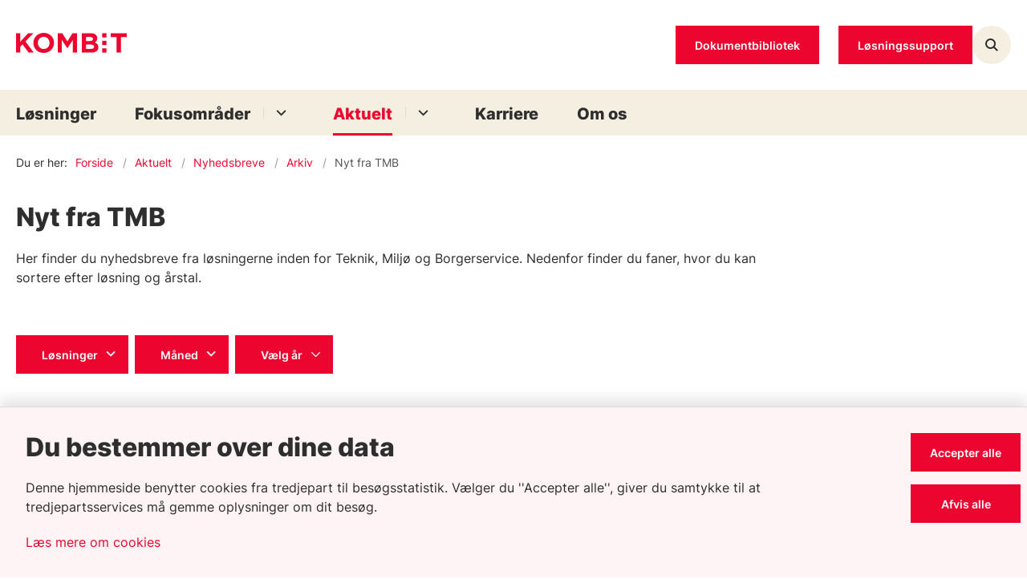

--- FILE ---
content_type: text/html; charset=utf-8
request_url: https://kombit.dk/aktuelt/nyhedsbreve/arkiv/nyt-fra-tmb?categorizations=10341
body_size: 10377
content:
<!DOCTYPE html>
<html lang="da"><head>
    <meta charset="utf-8">
    <meta name="viewport" content="width=device-width, initial-scale=1.0">
    <script src="https://cdn1.gopublic.dk/Assets/GoBasic/Plugins/fslightbox/fslightbox.js"></script><script src="https://cdn1.gopublic.dk/Assets/GoBasic/Plugins/dateFns/cdn.min.js"></script><script src="https://cdn1.gopublic.dk/Assets/GoBasic/Plugins/dateFns/locale/da/cdn.min.js"></script><script src="https://cdn1.gopublic.dk/Assets/GoBasic/Plugins/dateFns/locale/en-US/cdn.min.js"></script><link rel="stylesheet" href="https://cdn1.gopublic.dk/Assets/Clients/kombit/Themes/KOMBIT/Release/theme.min.css" />
    
    <meta name="documentReference" content="8d9bb565-9beb-42a3-9498-64c3f1debdf4">
<meta property="og:title" content="Nyt fra TMB">
<meta property="twitter:title" content="Nyt fra TMB">
<meta property="og:url" content="https://kombit.dk/aktuelt/nyhedsbreve/arkiv/nyt-fra-tmb">
<meta property="twitter:card" content="summary">

    <script async src="https://siteimproveanalytics.com/js/siteanalyze_6077063.js"></script>

<!-- Matomo -->
<script>
  var _paq = window._paq = window._paq || [];
  /* tracker methods like "setCustomDimension" should be called before "trackPageView" */
  _paq.push(['trackPageView']);
  _paq.push(['enableLinkTracking']);
  (function() {
    var u="https://kombit.matomo.cloud/";
    _paq.push(['setTrackerUrl', u+'matomo.php']);
    _paq.push(['setSiteId', '3']);
    var d=document, g=d.createElement('script'), s=d.getElementsByTagName('script')[0];
    g.async=true; g.src='https://cdn.matomo.cloud/kombit.matomo.cloud/matomo.js'; s.parentNode.insertBefore(g,s);
  })();
</script>
<!-- End Matomo Code --><style type="text/css">.logo img{ max-width: 140px;}</style>
    <link rel="shortcut icon" href="https://cdn1.gopublic.dk/kombit/Media/638206145496802806/fav.png" />
    <link rel="icon" sizes="32x32" type="image/png" href="https://cdn1.gopublic.dk/kombit/Media/638206145496802806/fav.png?width=32&amp;height=32" />
    <link rel="icon" sizes="16x16" type="image/png" href="https://cdn1.gopublic.dk/kombit/Media/638206145496802806/fav.png?width=16&amp;height=16" />
    <link rel="icon" sizes="128x128" type="image/png" href="https://cdn1.gopublic.dk/kombit/Media/638206145496802806/fav.png?width=128&amp;height=128" />
    <link rel="icon" sizes="196x196" type="image/png" href="https://cdn1.gopublic.dk/kombit/Media/638206145496802806/fav.png?width=196&amp;height=196" /><link rel="apple-touch-icon" sizes="180x180" href="https://cdn1.gopublic.dk/kombit/Media/638206145496802806/fav.png?width=180&amp;height=180" />
    <link rel="apple-touch-icon" sizes="152x152" href="https://cdn1.gopublic.dk/kombit/Media/638206145496802806/fav.png?width=152&amp;height=152" />
    <link rel="apple-touch-icon" sizes="167x167" href="https://cdn1.gopublic.dk/kombit/Media/638206145496802806/fav.png?width=167&amp;height=167" />
    <link rel="canonical" href="https://kombit.dk/aktuelt/nyhedsbreve/arkiv/nyt-fra-tmb??categorizations=10341" />
    
    <title>Nyt fra TMB</title></head>

<body id="body" class="archive-page-with-right-column"><div class="overflow"><header class="header"><a id="skip" href="#content-main">Spring hovednavigationen over</a>
    
    <div class="header-container"><div class="logo"><div><a aria-label="G&#xE5; til forsiden af Kombit" href="/"><img loading="lazy" src="https://cdn1.gopublic.dk/kombit/Media/638200902245755454/logo.svg" alt="Logo" class="svg" /></a></div></div>
        <div class="services"><div class="service-menu"> <nav id="e221d88a-78da-477f-b975-19cb89386da8" aria-label="Service Menu" class="service"><div><ul><li class="service-link"><a href="https://dok.kombit.dk/" data-id="21444999-0569-4d3f-9456-68d0db737896" class="btn"><span>Dokumentbibliotek</span></a></li><li class="service-link"><a href="https://dok.kombit.dk/loesningssupport" data-id="45c97275-bdaf-40a3-bb2f-b1691992bf50" class="btn"><span>L&#xF8;sningssupport</span></a></li></ul></div></nav>
                <button class="site-search-toggler"><span></span></button>
                <nav aria-label="Mobil Menu" class="mobile tree-nav"><div class="nav-toggle"><span id="mobile-menu-burger" data-dropdown="mobile-menu" aria-expanded="false" aria-label="&#xC5;ben hovednavigationen" class="dropdown-toggle no-smoothscroll"><span aria-hidden class="title">menu</span>
            <span class="button"></span></span></div></nav></div></div>
        </div>
    <nav aria-label="Hovedmenu" class="main"><div class="bg"><div class="cnt"><ul id="main-menu" class="dropdown"><li class=""><a href="/loesninger" target="">L&#xF8;sninger</a></li><li class="dropdown" )><a aria-current="false" target="" href="/fokusomraader">Fokusomr&#xE5;der</a>
        <a class="dropdown-toggle no-smoothscroll" href="#8947547b-1f38-4fdb-a511-d0edf0c17360_menuItem01" aria-expanded="false" aria-label="Fokusomr&#xE5;der - flere links"></a>
        <ul id="8947547b-1f38-4fdb-a511-d0edf0c17360_menuItem01" hidden><li class=""><a href="/fokusomraader/ai-i-kommunerne" target="">AI i kommunerne</a></li><li class=""><a href="/fokusomraader/dataunderstoettelse" target="">Dataunderst&#xF8;ttelse</a></li><li class=""><a href="/fokusomraader/digital-velfaerd" target="">Digital velf&#xE6;rd</a></li><li class=""><a href="/fokusomraader/groen-omstilling" target="">Gr&#xF8;n omstilling</a></li><li class=""><a href="/fokusomraader/it-infrastruktur" target="">It-infrastruktur</a></li><li class=""><a href="/fokusomraader/sikkerhed" target="">Sikkerhed</a></li></ul></li><li class="dropdown active" )><a aria-current="true" target="" href="/aktuelt">Aktuelt</a>
        <a class="dropdown-toggle no-smoothscroll" href="#8947547b-1f38-4fdb-a511-d0edf0c17360_menuItem01" aria-expanded="false" aria-label="Aktuelt - flere links"></a>
        <ul id="8947547b-1f38-4fdb-a511-d0edf0c17360_menuItem01" hidden><li class=""><a href="/aktuelt/nyheder" target="">Nyheder</a></li><li class=""><a href="/aktuelt/events" target="">Events</a></li><li class="active"><a href="/aktuelt/nyhedsbreve" target="">Nyhedsbreve</a></li><li class=""><a href="/aktuelt/digitalt-perspektiv" target="">Digitalt perspektiv</a></li></ul></li><li class=""><a href="/karriere" target="">Karriere</a></li><li class=""><a href="/om-os" target="">Om os</a></li></ul></div></div></nav></header>
<div id="wrapper" class="wrapper">
    <div role="main"><div class="tool-section"><div><nav aria-label="Br&#xF8;dkrumme" class="breadcrumb"><div><ul itemscope itemtype="https://schema.org/BreadcrumbList"><li itemscope itemtype="https://schema.org/ListItem" itemprop="itemListElement"><span itemprop="name" class="breadcrumb-label">Du er her:</span>
                    <meta itemprop="position" content="1" /></li><li itemscope itemtype="https://schema.org/ListItem" itemprop="itemListElement"><a itemscope itemid="/" itemtype="https://schema.org/Thing" itemprop="item" href="/"><span itemprop="name">Forside</span></a>
                        <meta itemprop="position" content="1" /></li><li itemscope itemtype="https://schema.org/ListItem" itemprop="itemListElement"><a itemscope itemid="/aktuelt" itemtype="https://schema.org/Thing" itemprop="item" href="/aktuelt"><span itemprop="name">Aktuelt</span></a>
                        <meta itemprop="position" content="2" /></li><li itemscope itemtype="https://schema.org/ListItem" itemprop="itemListElement"><a itemscope itemid="/aktuelt/nyhedsbreve" itemtype="https://schema.org/Thing" itemprop="item" href="/aktuelt/nyhedsbreve"><span itemprop="name">Nyhedsbreve</span></a>
                        <meta itemprop="position" content="3" /></li><li itemscope itemtype="https://schema.org/ListItem" itemprop="itemListElement"><a itemscope itemid="/aktuelt/nyhedsbreve/arkiv" itemtype="https://schema.org/Thing" itemprop="item" href="/aktuelt/nyhedsbreve/arkiv"><span itemprop="name">Arkiv</span></a>
                        <meta itemprop="position" content="4" /></li><li class="active" itemscope itemtype="https://schema.org/ListItem" itemprop="itemListElement"><span itemprop="name">Nyt fra TMB</span>
                        <meta itemprop="position" content="5" /></li></ul></div></nav>
            </div></div>


<div name="content" id="content-main"></div>
<div id="sectionB" class="sectionB"><div class="container"><div class="row"><div class="span-9 plh-main"><div class="plh-top"><div class="row"><div class="span-9"><div id="gb_385fc1f6-8d74-4596-80ec-eeba47882407" class="module multi-box card"><div class="text"><h2 class="heading">Nyt fra TMB</h2><div class="rich-text"><p>Her finder du nyhedsbreve fra l&oslash;sningerne inden for Teknik, Milj&oslash; og Borgerservice.&nbsp;Nedenfor finder du faner, hvor du kan sortere efter l&oslash;sning og &aring;rstal.</p></div></div></div></div></div></div>
                <div class="container"><div class="archive-page" ></div></div>
                




<div id="na_8d9bb565-9beb-42a3-9498-64c3f1debdf4" class="archive-search-result dynamic-list" data-config="{&#xA;  &quot;options&quot;: {&#xA;    &quot;specification&quot;: {&#xA;      &quot;siteSearch&quot;: false,&#xA;      &quot;pdfSearch&quot;: false,&#xA;      &quot;contextPath&quot;: &quot;Content/Kombit/Forside/Aktuelt/Nyhedsbreve/Arkiv/Nyt fra TMB&quot;,&#xA;      &quot;filter&quot;: {&#xA;        &quot;t&quot;: [&#xA;          &quot;WebPage&quot;,&#xA;          &quot;NewsPage&quot;,&#xA;          &quot;PublicationPage&quot;,&#xA;          &quot;HtmlPublicationPage&quot;&#xA;        ],&#xA;        &quot;cids&quot;: [&#xA;          &quot;f6b95226-7844-48d5-b693-35793177692d&quot;,&#xA;          &quot;658e83a8-f721-4624-b496-0a3a4c689df9&quot;,&#xA;          &quot;65d18a12-cf4b-4f84-b570-4e36874afecb&quot;,&#xA;          &quot;2489dad9-138c-4a53-b173-fdce7add7b55&quot;,&#xA;          &quot;7d1773d7-fbcf-4513-bfb9-554db2c1f1f5&quot;&#xA;        ],&#xA;        &quot;rf&quot;: [&#xA;          &quot;8d9bb565-9beb-42a3-9498-64c3f1debdf4&quot;&#xA;        ],&#xA;        &quot;r&quot;: true,&#xA;        &quot;exactMatch&quot;: false,&#xA;        &quot;co&quot;: &quot;Or&quot;,&#xA;        &quot;cto&quot;: &quot;And&quot;,&#xA;        &quot;euco&quot;: &quot;Or&quot;&#xA;      },&#xA;      &quot;options&quot;: {&#xA;        &quot;showTeaser&quot;: true,&#xA;        &quot;teaserTextLength&quot;: 160,&#xA;        &quot;showCategorizations&quot;: true,&#xA;        &quot;showDate&quot;: true,&#xA;        &quot;doNotShowInitialResults&quot;: false,&#xA;        &quot;displayRecordTypeFilter&quot;: false,&#xA;        &quot;includePinnedSearchQueries&quot;: false,&#xA;        &quot;showRssLink&quot;: false,&#xA;        &quot;maxItemsShown&quot;: 10,&#xA;        &quot;groupBy&quot;: &quot;NoGrouping&quot;,&#xA;        &quot;showPager&quot;: true,&#xA;        &quot;showLoadMore&quot;: false,&#xA;        &quot;rssTitle&quot;: null,&#xA;        &quot;rssDescription&quot;: null,&#xA;        &quot;showThumbnails&quot;: true,&#xA;        &quot;showAbsoluteUrl&quot;: false,&#xA;        &quot;translationFolder&quot;: &quot;Archive&quot;,&#xA;        &quot;sourcePath&quot;: null,&#xA;        &quot;showFormattedUrl&quot;: false,&#xA;        &quot;featuredItemIds&quot;: null,&#xA;        &quot;columns&quot;: 3,&#xA;        &quot;resTxtNone&quot;: &quot;Din s\u00F8gning efter \u0027##query##\u0027 gav ingen resultater&quot;,&#xA;        &quot;resTxtSingular&quot;: &quot;Din s\u00F8gning efter \u0027##query##\u0027 gav ##totalresults## resultat&quot;,&#xA;        &quot;resTxtPlural&quot;: &quot;Din s\u00F8gning efter \u0027##query##\u0027 gav  ##totalresults## resultater&quot;,&#xA;        &quot;sorting&quot;: &quot;Internal Sort Order&quot;,&#xA;        &quot;headlineEmpty&quot;: false,&#xA;        &quot;openLinksInPopupWindow&quot;: false,&#xA;        &quot;changeFromH2ToH1&quot;: true,&#xA;        &quot;doNotShowOldDocuments&quot;: false,&#xA;        &quot;openedLinksDisplayMode&quot;: &quot;OpenLinksInTheSameWindow&quot;,&#xA;        &quot;displayExactMatchSearchCheckbox&quot;: false,&#xA;        &quot;displaySortByRelevanceOrDate&quot;: false,&#xA;        &quot;rendering&quot;: null,&#xA;        &quot;archiveLink&quot;: {&#xA;          &quot;text&quot;: null,&#xA;          &quot;title&quot;: null,&#xA;          &quot;target&quot;: null,&#xA;          &quot;data-externalcookie&quot;: false,&#xA;          &quot;data-cookiewarning&quot;: null,&#xA;          &quot;ref&quot;: &quot;8d9bb565-9beb-42a3-9498-64c3f1debdf4&quot;,&#xA;          &quot;href&quot;: &quot;/aktuelt/nyhedsbreve/arkiv/nyt-fra-tmb&quot;,&#xA;          &quot;type&quot;: &quot;internal&quot;,&#xA;          &quot;class&quot;: null,&#xA;          &quot;cssClass&quot;: null&#xA;        },&#xA;        &quot;columnSpan&quot;: 9&#xA;      }&#xA;    }&#xA;  },&#xA;  &quot;clearAllFiltersText&quot;: &quot;Nulstil s\u00F8gning&quot;,&#xA;  &quot;context&quot;: &quot;[base64]&quot;,&#xA;  &quot;hash&quot;: &quot;6d020023fd22c0320c7a250e1d03a50912e595094bbe9fcb7c8dbe23881bb050&quot;&#xA;}"><div class="filter"><div class="form inline "><div class="categorizations form-group"><div class="dropdown"><a href="#userform_ddlCategorization_7342bc93-6378-4a38-bc24-7a7682a35d31" id="userform_ddlCategorization_7342bc93-6378-4a38-bc24-7a7682a35d31" class="btn dropdown-toggle" data-toggle="dropdown" aria-label="L&#xF8;sninger">L&#xF8;sninger</a>
                            <ul class="dropdown-menu" id="userform_ddlCategorization_7342bc93-6378-4a38-bc24-7a7682a35d31"><li><a href="#" data-id="2489dad9-138c-4a53-b173-fdce7add7b55">K&#xF8;repr&#xF8;vebooking</a></li><li><a href="#" data-id="65d18a12-cf4b-4f84-b570-4e36874afecb">VALG</a></li><li><a href="#" data-id="658e83a8-f721-4624-b496-0a3a4c689df9">Byg og Milj&#xF8;</a></li><li><a href="#" data-id="7d1773d7-fbcf-4513-bfb9-554db2c1f1f5">SAPA</a></li></ul></div><div class="dropdown"><a href="#userform_ddlCategorization_c1973ea8-be4c-477d-b24b-998fa768f2b8" id="userform_ddlCategorization_c1973ea8-be4c-477d-b24b-998fa768f2b8" class="btn dropdown-toggle" data-toggle="dropdown" aria-label="M&#xE5;ned">M&#xE5;ned</a>
                            <ul class="dropdown-menu" id="userform_ddlCategorization_c1973ea8-be4c-477d-b24b-998fa768f2b8"><li><a href="#" data-id="29421def-e119-4d0b-bfbe-b50cd136e020">Januar</a></li><li><a href="#" data-id="81db92aa-3fdc-4a3b-a486-a0d5ba168195">Februar</a></li><li><a href="#" data-id="171cb0cb-bb68-4b79-a641-5098e1c272e9">Marts</a></li><li><a href="#" data-id="1a84f590-7823-4e39-9e0f-e9bd73a73f26">April</a></li><li><a href="#" data-id="ee00e795-6a56-41d1-ba19-55726c53e7f8">Maj</a></li><li><a href="#" data-id="1010ac57-cd20-4ad8-b8a1-9af444211cab">Juni</a></li><li><a href="#" data-id="bf110ce5-b4ce-4019-8acb-0caf1bf49450">Juli</a></li><li><a href="#" data-id="ad4ac3d3-3af5-42aa-8168-3c25cbdd86d6">August</a></li><li><a href="#" data-id="a8d012c6-b5d0-452e-a7c6-2fec3b86fda5">September</a></li><li><a href="#" data-id="2d83b621-6cc4-4550-8ef4-a9861bfe4acd">Oktober</a></li><li><a href="#" data-id="a6b15b02-6c8c-44d4-b941-ac958777d4dd">November</a></li><li><a href="#" data-id="6ac498ba-8075-4915-84cd-74fb0032c331">December</a></li></ul></div></div><div class="date-inputs form-group"><select id="year-filter-selection" aria-label="Liste &#xE5;rs filter" data-language="da" data-default="V&#xE6;lg &#xE5;r"><option value="V&#xE6;lg &#xE5;r">V&#xE6;lg &#xE5;r</option><option value="2025">2025</option><option value="2024">2024</option></select></div><ul class="selected-filters labels" aria-hidden="true"></ul></div></div>

    <div class="ajaxhost"></div></div>
                </div>
            <div class="span-3 plh-right"></div></div></div></div>

        <div id="search-module-results-portal" data-config="{&quot;loadMoreText&quot;:&quot;Load More&quot;}"></div></div></div>


<footer aria-label="Bund"><div id="gb_46d1943f-e9d9-47b7-a1d0-35f3789c7fbb" class="module inner-grid bg-color-d margin-zero-top" style=""><div class="container"><div class="row"><div class="span-1"><div id="kombit-squares" class="module multi-box card"><div class="media"><div class="media"><picture><source media="(max-width: 480px)" srcset="https://cdn1.gopublic.dk/kombit/Media/638200962108308602/id-icon.svg?width=27" /><source media="(max-width: 678px)" srcset="https://cdn1.gopublic.dk/kombit/Media/638200962108308602/id-icon.svg?width=27" /><source media="(max-width: 768px)" srcset="https://cdn1.gopublic.dk/kombit/Media/638200962108308602/id-icon.svg?width=27" /><img loading="lazy" src="https://cdn1.gopublic.dk/kombit/Media/638200962108308602/id-icon.svg" data-decorative="true" alt="" class="svg" /></picture></div></div></div></div><div class="span-3"><div id="gb_5dfd5b35-0711-4f9e-8aa9-fc3aeee8bde3" class="module multi-box card"><div class="text"><h2 class="heading">KOMBIT</h2><div class="rich-text"><p>Halfdansgade 8 <br>2300 K&oslash;benhavn S</p>
<p><a type="mailto" href="mailto:kombit@kombit.dk">kombit@kombit.dk</a><br>+45 3334 9400</p>
<p><strong>&Aring;bningstider for <br>reception:</strong><br>Mandag-torsdag: 08:00-15:30<br>Fredag: 08:00-14:00</p>
<p><strong>Telefontid:</strong><br>Mandag-torsdag: 09:00-15:30<br>Fredag: 09:00-14:00</p>
<p>CVR: 19435075<br>EAN: 5790001969370</p></div></div></div></div><div class="span-3"><div id="gb_cd7fca88-cd0c-4636-9128-46e3d3f771c4" class="module link-list card"><div class="text"><h2 class="heading">Om KOMBIT</h2><ul class="items"><li class="item"><a target="_self" href="https://kombit.dk/om-os">Om KOMBIT</a></li><li class="item"><a target="_self" href="https://kombit.dk/om-os">Bestyrelse og ledelse</a></li><li class="item"><a target="_self" href="https://kombit.dk/om-os/kombitterne">Medarbejdere</a></li><li class="item"><a target="_self" href="https://kombit.dk/strategi-2023plus">Strategi 2023+</a></li><li class="item"><a target="_self" href="https://kombit.dk/presse">Presse</a></li></ul></div></div></div><div class="span-3"><div id="gb_5a608689-bc77-40d9-ad5f-38420d8646de" class="module link-list card"><div class="text"><h2 class="heading">Information</h2><ul class="items"><li class="item"><a target="_self" href="https://dok.kombit.dk/generelle-vilkaar">Vilkår for samarbejde med kommuner</a></li><li class="item"><a target="_self" href="https://dok.kombit.dk/for-leverandoerer">Information for leverandører</a></li><li class="item"><a target="_self" href="https://kombit.dk/aktuelt/nyhedsbreve/tilmeld-nyhedsbreve">Tilmeld nyhedsbreve</a></li><li class="item"><a target="_self" href="https://dok.kombit.dk/loesningssupport">Løsningssupport</a></li><li class="item"><a target="_self" href="https://dok.kombit.dk/releaseplan-for-kombit-loesninger">Releasekalender</a></li></ul></div></div></div><div class="span-2"><div id="gb_f228ec22-9871-431f-aac5-b5de1a5b2051" class="module link-list card"><div class="text"><h2 class="heading">Genveje</h2><ul class="items"><li class="item"><a target="_blank" href="https://cdn1.gopublic.dk/kombit/Media/638731452890306021/2024 Informationssikkerhedspolitik for KOMBIT_v.1.1_.pdf">Informationssikkerhedspolitik</a></li><li class="item"><a target="_blank" title="Tilg&#xE6;ngelighedserkl&#xE6;ring" href="https://was.digst.dk/kombit-dk">Tilgængelighedserklæring</a></li><li class="item"><a target="_self" href="https://kombit.dk/om-os/kombits-whistleblowerordning">Whistleblowerordning</a></li><li class="item"><a target="_self" href="https://kombit.dk/om-os/privatlivspolitik">Privatlivspolitik</a></li><li class="item"><a target="_self" href="https://kombit.dk/cookies">Cookiepolitik</a></li><li class="item"><a target="_blank" title="CSR-politik" href="https://cdn1.gopublic.dk/kombit/Media/638521499782964472/KOMBITs politik for samfundsansvar 2020.pdf">CSR-politik</a></li></ul></div></div></div></div></div><div id="gb_80723113-fe4f-4f93-8329-d527c5f4d137" class="module spacer hide-in-mobile" style="height: 24px"></div></div></footer>
<div aria-label="Cookie banner" role="region" class="module cookie-banner hidden" data-config="{&#xA;  &quot;options&quot;: {&#xA;    &quot;translations&quot;: {&#xA;      &quot;AcceptAll&quot;: &quot;Tillad alle cookies&quot;,&#xA;      &quot;PartiallyAccept&quot;: &quot;Accepter valgte&quot;,&#xA;      &quot;RejectAll&quot;: &quot;Afvis alle&quot;&#xA;    }&#xA;  }&#xA;}" data-available-cookies="statistics"><div class="wrap"><div class="wrap"><span class="heading">Du bestemmer over dine data</span>
						<p>Denne hjemmeside benytter cookies fra tredjepart til bes&#xF8;gsstatistik. V&#xE6;lger du &#x27;&#x27;Accepter alle&#x27;&#x27;, giver du samtykke til at tredjepartsservices m&#xE5; gemme oplysninger om dit bes&#xF8;g. </p>
						<a href="/cookies" class="more-info">L&#xE6;s mere om cookies</a></div>
				<div class="buttons"><button class="btn accept-cookies" data-accept-all-Text="Accepter alle" data-accept-selected-text="Accepter valgte" type="button">Accepter alle</button>
    <button class="btn reject-cookies" type="button">Afvis alle</button></div></div></div>
<div id="Search-panel" class="sidebar-panel"><div class="sidebar-overlay"></div>
  <div class="sidebar-content"><div id="s_8d9bb565-9beb-42a3-9498-64c3f1debdf4" class="site-search-results dynamic-list" data-initial="true" data-config="{&#xA;  &quot;options&quot;: {&#xA;    &quot;specification&quot;: {&#xA;      &quot;siteSearch&quot;: true,&#xA;      &quot;pdfSearch&quot;: true,&#xA;      &quot;contextPath&quot;: &quot;Content/Kombit&quot;,&#xA;      &quot;filter&quot;: {&#xA;        &quot;t&quot;: [&#xA;          &quot;NewsPage&quot;,&#xA;          &quot;PublicationPage&quot;,&#xA;          &quot;WebPage&quot;,&#xA;          &quot;HtmlPublicationPage&quot;&#xA;        ],&#xA;        &quot;rf&quot;: [&#xA;          &quot;1b3169b9-b557-452c-bb75-d862101f53ff&quot;&#xA;        ],&#xA;        &quot;r&quot;: true,&#xA;        &quot;ivr&quot;: true,&#xA;        &quot;exactMatch&quot;: false,&#xA;        &quot;co&quot;: &quot;Or&quot;,&#xA;        &quot;cto&quot;: &quot;And&quot;,&#xA;        &quot;euco&quot;: &quot;Or&quot;,&#xA;        &quot;includePdfInResult&quot;: true&#xA;      },&#xA;      &quot;options&quot;: {&#xA;        &quot;showTeaser&quot;: true,&#xA;        &quot;teaserTextLength&quot;: 160,&#xA;        &quot;showCategorizations&quot;: false,&#xA;        &quot;showDate&quot;: true,&#xA;        &quot;doNotShowInitialResults&quot;: true,&#xA;        &quot;displayRecordTypeFilter&quot;: true,&#xA;        &quot;includePinnedSearchQueries&quot;: true,&#xA;        &quot;showRssLink&quot;: false,&#xA;        &quot;maxItemsShown&quot;: 10,&#xA;        &quot;groupBy&quot;: &quot;NoGrouping&quot;,&#xA;        &quot;showPager&quot;: false,&#xA;        &quot;showLoadMore&quot;: true,&#xA;        &quot;rssTitle&quot;: null,&#xA;        &quot;rssDescription&quot;: null,&#xA;        &quot;showThumbnails&quot;: false,&#xA;        &quot;showAbsoluteUrl&quot;: true,&#xA;        &quot;translationFolder&quot;: &quot;Search Result&quot;,&#xA;        &quot;sourcePath&quot;: null,&#xA;        &quot;showFormattedUrl&quot;: true,&#xA;        &quot;featuredItemIds&quot;: null,&#xA;        &quot;columns&quot;: 1,&#xA;        &quot;resTxtNone&quot;: &quot;Din s\u00F8gning efter \u0027##query##\u0027 gav ingen resultater&quot;,&#xA;        &quot;resTxtSingular&quot;: &quot;Din s\u00F8gning efter \u0027##query##\u0027 gav ##totalresults## resultat&quot;,&#xA;        &quot;resTxtPlural&quot;: &quot;Din s\u00F8gning efter \u0027##query##\u0027 gav  ##totalresults## resultater&quot;,&#xA;        &quot;sorting&quot;: &quot;&quot;,&#xA;        &quot;headlineEmpty&quot;: false,&#xA;        &quot;openLinksInPopupWindow&quot;: false,&#xA;        &quot;changeFromH2ToH1&quot;: false,&#xA;        &quot;doNotShowOldDocuments&quot;: false,&#xA;        &quot;openedLinksDisplayMode&quot;: &quot;OpenLinksInTheSameWindow&quot;,&#xA;        &quot;displayExactMatchSearchCheckbox&quot;: false,&#xA;        &quot;displaySortByRelevanceOrDate&quot;: false,&#xA;        &quot;rendering&quot;: null&#xA;      }&#xA;    }&#xA;  },&#xA;  &quot;clearAllFiltersText&quot;: &quot;Nulstil s\u00F8gning&quot;,&#xA;  &quot;context&quot;: &quot;[base64]&quot;,&#xA;  &quot;hash&quot;: &quot;8a586666a4a1b402fddf0aa643bb266f3a29d5759dad24fb06ea037a14c3b7c3&quot;&#xA;}"><div class="filter"><div class="form  "><div class="search-box"><div class="search form-group"><input name="search" placeholder="S&#xF8;g" aria-label="S&#xF8;g" type="text" class="form-control has-search-icon" value="" />
        <div class="search-autocomplete"><span class="autocomplete-input-value"></span>
            <span class="autocomplete-snippet-value"></span></div><button type="submit" aria-label="s&#xF8;geknap" class="btn search-input-button search-button"><span>Search</span></button>
            <div class="search-extra-buttons"><button aria-label="Clear search text" class="search-input-button clear-search-button">Clear</button><button aria-label="Close search" class="search-input-button close-search-button"><i aria-hidden="true" class="fa-light fa-xmark"></i></button></div></div></div><ul class="selected-filters labels" aria-hidden="true"></ul></div></div>
            <div class="site-search-content"><div class="ajaxhost"></div>
                <div class="append-items-wrapper"><button class="btn append-items">Load More</button></div></div></div></div></div>
        <blazor-focus-on-navigate selector="h1"></blazor-focus-on-navigate></div>
    <script src="https://cdn1.gopublic.dk/Assets/GoBasic/Applications/Release/application.min.js"></script><script src="https://cdn1.gopublic.dk/Assets/GoBasic/Applications/Release/cookies.min.js"></script><script src="https://cdn1.gopublic.dk/Assets/GoBasic/Applications/Release/navigation.min.js"></script><script src="https://cdn1.gopublic.dk/Assets/GoBasic/Applications/Release/popUpFrame.min.js"></script><script src="https://cdn1.gopublic.dk/Assets/GoBasic/Applications/Release/itemList.min.js"></script>
    
    
    
    
    
    
    <script autostart="false" src="/_framework/blazor.web.js"></script>
    <script>
        Blazor.start({
            ssr: { disableDomPreservation: true }
        });
    </script></body></html><!--Blazor-WebAssembly-Component-State:[base64]-->

--- FILE ---
content_type: text/javascript
request_url: https://cdn1.gopublic.dk/Assets/GoBasic/Plugins/dateFns/cdn.min.js
body_size: 33711
content:
var iX = function (N, V) {
    var w = Object.keys(N);
    if (Object.getOwnPropertySymbols) {
      var q = Object.getOwnPropertySymbols(N);
      (V &&
        (q = q.filter(function (M) {
          return Object.getOwnPropertyDescriptor(N, M).enumerable;
        })),
        w.push.apply(w, q));
    }
    return w;
  },
  sX = function (N) {
    for (var V = 1; V < arguments.length; V++) {
      var w = arguments[V] != null ? arguments[V] : {};
      V % 2
        ? iX(Object(w), !0).forEach(function (q) {
            F(N, q, w[q]);
          })
        : Object.getOwnPropertyDescriptors
          ? Object.defineProperties(N, Object.getOwnPropertyDescriptors(w))
          : iX(Object(w)).forEach(function (q) {
              Object.defineProperty(N, q, Object.getOwnPropertyDescriptor(w, q));
            });
    }
    return N;
  },
  nX = function (N, V) {
    var w = (typeof Symbol !== 'undefined' && N[Symbol.iterator]) || N['@@iterator'];
    if (!w) {
      if (Array.isArray(N) || (w = tX(N)) || (V && N && typeof N.length === 'number')) {
        if (w) N = w;
        var q = 0,
          M = function d() {};
        return {
          s: M,
          n: function d() {
            if (q >= N.length) return { done: !0 };
            return { done: !1, value: N[q++] };
          },
          e: function d(e) {
            throw e;
          },
          f: M
        };
      }
      throw new TypeError(
        'Invalid attempt to iterate non-iterable instance.\nIn order to be iterable, non-array objects must have a [Symbol.iterator]() method.'
      );
    }
    var u = !0,
      a = !1,
      n;
    return {
      s: function d() {
        w = w.call(N);
      },
      n: function d() {
        var e = w.next();
        return ((u = e.done), e);
      },
      e: function d(e) {
        ((a = !0), (n = e));
      },
      f: function d() {
        try {
          if (!u && w.return != null) w.return();
        } finally {
          if (a) throw n;
        }
      }
    };
  },
  P = function (N, V, w) {
    return (
      (V = UK(V)),
      ej(N, aX() ? Reflect.construct(V, w || [], UK(N).constructor) : V.apply(N, w))
    );
  },
  ej = function (N, V) {
    if (V && (FG(V) === 'object' || typeof V === 'function')) return V;
    else if (V !== void 0)
      throw new TypeError('Derived constructors may only return object or undefined');
    return C(N);
  },
  C = function (N) {
    if (N === void 0)
      throw new ReferenceError("this hasn't been initialised - super() hasn't been called");
    return N;
  },
  aX = function () {
    try {
      var N = !Boolean.prototype.valueOf.call(Reflect.construct(Boolean, [], function () {}));
    } catch (V) {}
    return (aX = function V() {
      return !!N;
    })();
  },
  UK = function (N) {
    return (
      (UK = Object.setPrototypeOf
        ? Object.getPrototypeOf.bind()
        : function V(w) {
            return w.__proto__ || Object.getPrototypeOf(w);
          }),
      UK(N)
    );
  },
  D = function (N, V) {
    if (typeof V !== 'function' && V !== null)
      throw new TypeError('Super expression must either be null or a function');
    if (
      ((N.prototype = Object.create(V && V.prototype, {
        constructor: { value: N, writable: !0, configurable: !0 }
      })),
      Object.defineProperty(N, 'prototype', { writable: !1 }),
      V)
    )
      vK(N, V);
  },
  vK = function (N, V) {
    return (
      (vK = Object.setPrototypeOf
        ? Object.setPrototypeOf.bind()
        : function w(q, M) {
            return ((q.__proto__ = M), q);
          }),
      vK(N, V)
    );
  },
  L = function (N, V) {
    if (!(N instanceof V)) throw new TypeError('Cannot call a class as a function');
  },
  rX = function (N, V) {
    for (var w = 0; w < V.length; w++) {
      var q = V[w];
      if (((q.enumerable = q.enumerable || !1), (q.configurable = !0), 'value' in q))
        q.writable = !0;
      Object.defineProperty(N, eX(q.key), q);
    }
  },
  $ = function (N, V, w) {
    if (V) rX(N.prototype, V);
    if (w) rX(N, w);
    return (Object.defineProperty(N, 'prototype', { writable: !1 }), N);
  },
  F = function (N, V, w) {
    if (((V = eX(V)), V in N))
      Object.defineProperty(N, V, { value: w, enumerable: !0, configurable: !0, writable: !0 });
    else N[V] = w;
    return N;
  },
  eX = function (N) {
    var V = tj(N, 'string');
    return FG(V) == 'symbol' ? V : String(V);
  },
  tj = function (N, V) {
    if (FG(N) != 'object' || !N) return N;
    var w = N[Symbol.toPrimitive];
    if (w !== void 0) {
      var q = w.call(N, V || 'default');
      if (FG(q) != 'object') return q;
      throw new TypeError('@@toPrimitive must return a primitive value.');
    }
    return (V === 'string' ? String : Number)(N);
  },
  SG = function (N, V) {
    return XJ(N) || KJ(N, V) || tX(N, V) || GJ();
  },
  GJ = function () {
    throw new TypeError(
      'Invalid attempt to destructure non-iterable instance.\nIn order to be iterable, non-array objects must have a [Symbol.iterator]() method.'
    );
  },
  tX = function (N, V) {
    if (!N) return;
    if (typeof N === 'string') return oX(N, V);
    var w = Object.prototype.toString.call(N).slice(8, -1);
    if (w === 'Object' && N.constructor) w = N.constructor.name;
    if (w === 'Map' || w === 'Set') return Array.from(N);
    if (w === 'Arguments' || /^(?:Ui|I)nt(?:8|16|32)(?:Clamped)?Array$/.test(w)) return oX(N, V);
  },
  oX = function (N, V) {
    if (V == null || V > N.length) V = N.length;
    for (var w = 0, q = new Array(V); w < V; w++) q[w] = N[w];
    return q;
  },
  KJ = function (N, V) {
    var w =
      N == null ? null : (typeof Symbol != 'undefined' && N[Symbol.iterator]) || N['@@iterator'];
    if (w != null) {
      var q,
        M,
        u,
        a,
        n = [],
        d = !0,
        e = !1;
      try {
        if (((u = (w = w.call(N)).next), V === 0)) {
          if (Object(w) !== w) return;
          d = !1;
        } else for (; !(d = (q = u.call(w)).done) && (n.push(q.value), n.length !== V); d = !0);
      } catch (QG) {
        ((e = !0), (M = QG));
      } finally {
        try {
          if (!d && w.return != null && ((a = w.return()), Object(a) !== a)) return;
        } finally {
          if (e) throw M;
        }
      }
      return n;
    }
  },
  XJ = function (N) {
    if (Array.isArray(N)) return N;
  },
  FG = function (N) {
    return (
      (FG =
        typeof Symbol == 'function' && typeof Symbol.iterator == 'symbol'
          ? function (V) {
              return typeof V;
            }
          : function (V) {
              return V &&
                typeof Symbol == 'function' &&
                V.constructor === Symbol &&
                V !== Symbol.prototype
                ? 'symbol'
                : typeof V;
            }),
      FG(N)
    );
  };
(function () {
  var N = Object.defineProperty,
    V = function G(X, K) {
      for (var B in K)
        N(X, B, {
          get: K[B],
          enumerable: !0,
          configurable: !0,
          set: function U(Z) {
            return (K[B] = function () {
              return Z;
            });
          }
        });
    },
    w = {};
  V(w, {
    yearsToQuarters: function G() {
      return rj;
    },
    yearsToMonths: function G() {
      return nj;
    },
    yearsToDays: function G() {
      return sj;
    },
    weeksToDays: function G() {
      return ij;
    },
    transpose: function G() {
      return IX;
    },
    toDate: function G() {
      return q;
    },
    subYears: function G() {
      return dj;
    },
    subWeeks: function G() {
      return lj;
    },
    subSeconds: function G() {
      return _j;
    },
    subQuarters: function G() {
      return uj;
    },
    subMonths: function G() {
      return gX;
    },
    subMinutes: function G() {
      return pj;
    },
    subMilliseconds: function G() {
      return fj;
    },
    subISOWeekYears: function G() {
      return eK;
    },
    subHours: function G() {
      return cj;
    },
    subDays: function G() {
      return tG;
    },
    subBusinessDays: function G() {
      return gj;
    },
    sub: function G() {
      return mj;
    },
    startOfYesterday: function G() {
      return hj;
    },
    startOfYear: function G() {
      return FK;
    },
    startOfWeekYear: function G() {
      return nG;
    },
    startOfWeek: function G() {
      return f;
    },
    startOfTomorrow: function G() {
      return kj;
    },
    startOfToday: function G() {
      return yj;
    },
    startOfSecond: function G() {
      return RK;
    },
    startOfQuarter: function G() {
      return wG;
    },
    startOfMonth: function G() {
      return iG;
    },
    startOfMinute: function G() {
      return dG;
    },
    startOfISOWeekYear: function G() {
      return xG;
    },
    startOfISOWeek: function G() {
      return GG;
    },
    startOfHour: function G() {
      return zK;
    },
    startOfDecade: function G() {
      return Sj;
    },
    startOfDay: function G() {
      return MG;
    },
    setYear: function G() {
      return Oj;
    },
    setWeekYear: function G() {
      return vj;
    },
    setWeek: function G() {
      return zX;
    },
    setSeconds: function G() {
      return Dj;
    },
    setQuarter: function G() {
      return Pj;
    },
    setMonth: function G() {
      return $K;
    },
    setMinutes: function G() {
      return $j;
    },
    setMilliseconds: function G() {
      return Lj;
    },
    setISOWeekYear: function G() {
      return _K;
    },
    setISOWeek: function G() {
      return WX;
    },
    setISODay: function G() {
      return RX;
    },
    setHours: function G() {
      return Rj;
    },
    setDefaultOptions: function G() {
      return Wj;
    },
    setDayOfYear: function G() {
      return zj;
    },
    setDay: function G() {
      return eG;
    },
    setDate: function G() {
      return Tj;
    },
    set: function G() {
      return Yj;
    },
    secondsToMinutes: function G() {
      return Mj;
    },
    secondsToMilliseconds: function G() {
      return bj;
    },
    secondsToHours: function G() {
      return Ij;
    },
    roundToNearestMinutes: function G() {
      return wj;
    },
    roundToNearestHours: function G() {
      return Cj;
    },
    quartersToYears: function G() {
      return Fj;
    },
    quartersToMonths: function G() {
      return Ej;
    },
    previousWednesday: function G() {
      return Vj;
    },
    previousTuesday: function G() {
      return Nj;
    },
    previousThursday: function G() {
      return Aj;
    },
    previousSunday: function G() {
      return xj;
    },
    previousSaturday: function G() {
      return Hj;
    },
    previousMonday: function G() {
      return Qj;
    },
    previousFriday: function G() {
      return qj;
    },
    previousDay: function G() {
      return VG;
    },
    parsers: function G() {
      return LX;
    },
    parseJSON: function G() {
      return Jj;
    },
    parseISO: function G() {
      return dZ;
    },
    parse: function G() {
      return $X;
    },
    nextWednesday: function G() {
      return lZ;
    },
    nextTuesday: function G() {
      return _Z;
    },
    nextThursday: function G() {
      return uZ;
    },
    nextSunday: function G() {
      return pZ;
    },
    nextSaturday: function G() {
      return fZ;
    },
    nextMonday: function G() {
      return cZ;
    },
    nextFriday: function G() {
      return gZ;
    },
    nextDay: function G() {
      return NG;
    },
    monthsToYears: function G() {
      return mZ;
    },
    monthsToQuarters: function G() {
      return hZ;
    },
    minutesToSeconds: function G() {
      return kZ;
    },
    minutesToMilliseconds: function G() {
      return yZ;
    },
    minutesToHours: function G() {
      return SZ;
    },
    min: function G() {
      return nK;
    },
    millisecondsToSeconds: function G() {
      return OZ;
    },
    millisecondsToMinutes: function G() {
      return vZ;
    },
    millisecondsToHours: function G() {
      return DZ;
    },
    milliseconds: function G() {
      return PZ;
    },
    max: function G() {
      return sK;
    },
    longFormatters: function G() {
      return rG;
    },
    lightFormatters: function G() {
      return BG;
    },
    lightFormat: function G() {
      return TZ;
    },
    lastDayOfYear: function G() {
      return YZ;
    },
    lastDayOfWeek: function G() {
      return hX;
    },
    lastDayOfQuarter: function G() {
      return MZ;
    },
    lastDayOfMonth: function G() {
      return wX;
    },
    lastDayOfISOWeekYear: function G() {
      return bZ;
    },
    lastDayOfISOWeek: function G() {
      return IZ;
    },
    lastDayOfDecade: function G() {
      return wZ;
    },
    isYesterday: function G() {
      return CZ;
    },
    isWithinInterval: function G() {
      return FZ;
    },
    isWeekend: function G() {
      return QG;
    },
    isWednesday: function G() {
      return EZ;
    },
    isValid: function G() {
      return qG;
    },
    isTuesday: function G() {
      return VZ;
    },
    isTomorrow: function G() {
      return NZ;
    },
    isToday: function G() {
      return AZ;
    },
    isThursday: function G() {
      return xZ;
    },
    isThisYear: function G() {
      return HZ;
    },
    isThisWeek: function G() {
      return QZ;
    },
    isThisSecond: function G() {
      return qZ;
    },
    isThisQuarter: function G() {
      return JZ;
    },
    isThisMonth: function G() {
      return jZ;
    },
    isThisMinute: function G() {
      return ZZ;
    },
    isThisISOWeek: function G() {
      return UZ;
    },
    isThisHour: function G() {
      return BZ;
    },
    isSunday: function G() {
      return e;
    },
    isSaturday: function G() {
      return d;
    },
    isSameYear: function G() {
      return kX;
    },
    isSameWeek: function G() {
      return WK;
    },
    isSameSecond: function G() {
      return yX;
    },
    isSameQuarter: function G() {
      return SX;
    },
    isSameMonth: function G() {
      return OX;
    },
    isSameMinute: function G() {
      return vX;
    },
    isSameISOWeekYear: function G() {
      return XZ;
    },
    isSameISOWeek: function G() {
      return DX;
    },
    isSameHour: function G() {
      return PX;
    },
    isSameDay: function G() {
      return $G;
    },
    isPast: function G() {
      return KZ;
    },
    isMonday: function G() {
      return GZ;
    },
    isMatch: function G() {
      return tU;
    },
    isLeapYear: function G() {
      return EX;
    },
    isLastDayOfMonth: function G() {
      return tK;
    },
    isFuture: function G() {
      return QU;
    },
    isFriday: function G() {
      return qU;
    },
    isFirstDayOfMonth: function G() {
      return JU;
    },
    isExists: function G() {
      return jU;
    },
    isEqual: function G() {
      return ZU;
    },
    isDate: function G() {
      return rK;
    },
    isBefore: function G() {
      return UU;
    },
    isAfter: function G() {
      return BU;
    },
    intlFormatDistance: function G() {
      return XU;
    },
    intlFormat: function G() {
      return GU;
    },
    intervalToDuration: function G() {
      return tB;
    },
    interval: function G() {
      return eB;
    },
    hoursToSeconds: function G() {
      return aB;
    },
    hoursToMinutes: function G() {
      return oB;
    },
    hoursToMilliseconds: function G() {
      return rB;
    },
    getYear: function G() {
      return nB;
    },
    getWeeksInMonth: function G() {
      return sB;
    },
    getWeekYear: function G() {
      return sG;
    },
    getWeekOfMonth: function G() {
      return iB;
    },
    getWeek: function G() {
      return IK;
    },
    getUnixTime: function G() {
      return dB;
    },
    getTime: function G() {
      return lB;
    },
    getSeconds: function G() {
      return _B;
    },
    getQuarter: function G() {
      return xK;
    },
    getOverlappingDaysInIntervals: function G() {
      return uB;
    },
    getMonth: function G() {
      return pB;
    },
    getMinutes: function G() {
      return fB;
    },
    getMilliseconds: function G() {
      return cB;
    },
    getISOWeeksInYear: function G() {
      return gB;
    },
    getISOWeekYear: function G() {
      return HG;
    },
    getISOWeek: function G() {
      return wK;
    },
    getISODay: function G() {
      return CX;
    },
    getHours: function G() {
      return mB;
    },
    getDefaultOptions: function G() {
      return FX;
    },
    getDecade: function G() {
      return hB;
    },
    getDaysInYear: function G() {
      return kB;
    },
    getDaysInMonth: function G() {
      return VX;
    },
    getDayOfYear: function G() {
      return UX;
    },
    getDay: function G() {
      return oG;
    },
    getDate: function G() {
      return NX;
    },
    fromUnixTime: function G() {
      return yB;
    },
    formatters: function G() {
      return bK;
    },
    formatRelative: function G() {
      return SB;
    },
    formatRFC7231: function G() {
      return DB;
    },
    formatRFC3339: function G() {
      return PB;
    },
    formatISODuration: function G() {
      return $B;
    },
    formatISO9075: function G() {
      return LB;
    },
    formatISO: function G() {
      return RB;
    },
    formatDuration: function G() {
      return zB;
    },
    formatDistanceToNowStrict: function G() {
      return TB;
    },
    formatDistanceToNow: function G() {
      return YB;
    },
    formatDistanceStrict: function G() {
      return AX;
    },
    formatDistance: function G() {
      return xX;
    },
    formatDate: function G() {
      return YK;
    },
    format: function G() {
      return YK;
    },
    endOfYesterday: function G() {
      return O0;
    },
    endOfYear: function G() {
      return XX;
    },
    endOfWeek: function G() {
      return BX;
    },
    endOfTomorrow: function G() {
      return v0;
    },
    endOfToday: function G() {
      return D0;
    },
    endOfSecond: function G() {
      return P0;
    },
    endOfQuarter: function G() {
      return $0;
    },
    endOfMonth: function G() {
      return VK;
    },
    endOfMinute: function G() {
      return L0;
    },
    endOfISOWeekYear: function G() {
      return R0;
    },
    endOfISOWeek: function G() {
      return W0;
    },
    endOfHour: function G() {
      return z0;
    },
    endOfDecade: function G() {
      return T0;
    },
    endOfDay: function G() {
      return NK;
    },
    eachYearOfInterval: function G() {
      return Y0;
    },
    eachWeekendOfYear: function G() {
      return M0;
    },
    eachWeekendOfMonth: function G() {
      return b0;
    },
    eachWeekendOfInterval: function G() {
      return EK;
    },
    eachWeekOfInterval: function G() {
      return I0;
    },
    eachQuarterOfInterval: function G() {
      return w0;
    },
    eachMonthOfInterval: function G() {
      return C0;
    },
    eachMinuteOfInterval: function G() {
      return F0;
    },
    eachHourOfInterval: function G() {
      return E0;
    },
    eachDayOfInterval: function G() {
      return KX;
    },
    differenceInYears: function G() {
      return GX;
    },
    differenceInWeeks: function G() {
      return V0;
    },
    differenceInSeconds: function G() {
      return YG;
    },
    differenceInQuarters: function G() {
      return N0;
    },
    differenceInMonths: function G() {
      return lG;
    },
    differenceInMinutes: function G() {
      return _G;
    },
    differenceInMilliseconds: function G() {
      return pG;
    },
    differenceInISOWeekYears: function G() {
      return A0;
    },
    differenceInHours: function G() {
      return uG;
    },
    differenceInDays: function G() {
      return AK;
    },
    differenceInCalendarYears: function G() {
      return PG;
    },
    differenceInCalendarWeeks: function G() {
      return fG;
    },
    differenceInCalendarQuarters: function G() {
      return cG;
    },
    differenceInCalendarMonths: function G() {
      return gG;
    },
    differenceInCalendarISOWeeks: function G() {
      return x0;
    },
    differenceInCalendarISOWeekYears: function G() {
      return oK;
    },
    differenceInCalendarDays: function G() {
      return KG;
    },
    differenceInBusinessDays: function G() {
      return H0;
    },
    daysToWeeks: function G() {
      return Q0;
    },
    constructNow: function G() {
      return s;
    },
    constructFrom: function G() {
      return M;
    },
    compareDesc: function G() {
      return q0;
    },
    compareAsc: function G() {
      return XG;
    },
    closestTo: function G() {
      return J0;
    },
    closestIndexTo: function G() {
      return j0;
    },
    clamp: function G() {
      return Z0;
    },
    areIntervalsOverlapping: function G() {
      return U0;
    },
    addYears: function G() {
      return iK;
    },
    addWeeks: function G() {
      return mG;
    },
    addSeconds: function G() {
      return dK;
    },
    addQuarters: function G() {
      return HK;
    },
    addMonths: function G() {
      return a;
    },
    addMinutes: function G() {
      return QK;
    },
    addMilliseconds: function G() {
      return RG;
    },
    addISOWeekYears: function G() {
      return lK;
    },
    addHours: function G() {
      return qK;
    },
    addDays: function G() {
      return u;
    },
    addBusinessDays: function G() {
      return OK;
    },
    add: function G() {
      return n;
    }
  });
  function q(G) {
    var X = Object.prototype.toString.call(G);
    if (G instanceof Date || (FG(G) === 'object' && X === '[object Date]'))
      return new G.constructor(+G);
    else if (
      typeof G === 'number' ||
      X === '[object Number]' ||
      typeof G === 'string' ||
      X === '[object String]'
    )
      return new Date(G);
    else return new Date(NaN);
  }
  function M(G, X) {
    if (G instanceof Date) return new G.constructor(X);
    else return new Date(X);
  }
  function u(G, X) {
    var K = q(G);
    if (isNaN(X)) return M(G, NaN);
    if (!X) return K;
    return (K.setDate(K.getDate() + X), K);
  }
  function a(G, X) {
    var K = q(G);
    if (isNaN(X)) return M(G, NaN);
    if (!X) return K;
    var B = K.getDate(),
      U = M(G, K.getTime());
    U.setMonth(K.getMonth() + X + 1, 0);
    var Z = U.getDate();
    if (B >= Z) return U;
    else return (K.setFullYear(U.getFullYear(), U.getMonth(), B), K);
  }
  function n(G, X) {
    var K = X.years,
      B = K === void 0 ? 0 : K,
      U = X.months,
      Z = U === void 0 ? 0 : U,
      j = X.weeks,
      J = j === void 0 ? 0 : j,
      Q = X.days,
      H = Q === void 0 ? 0 : Q,
      x = X.hours,
      A = x === void 0 ? 0 : x,
      E = X.minutes,
      T = E === void 0 ? 0 : E,
      I = X.seconds,
      z = I === void 0 ? 0 : I,
      Y = q(G),
      W = Z || B ? a(Y, Z + B * 12) : Y,
      R = H || J ? u(W, H + J * 7) : W,
      m = T + A * 60,
      l = z + m * 60,
      r = l * 1000,
      o = M(G, R.getTime() + r);
    return o;
  }
  function d(G) {
    return q(G).getDay() === 6;
  }
  function e(G) {
    return q(G).getDay() === 0;
  }
  function QG(G) {
    var X = q(G).getDay();
    return X === 0 || X === 6;
  }
  function OK(G, X) {
    var K = q(G),
      B = QG(K);
    if (isNaN(X)) return M(G, NaN);
    var U = K.getHours(),
      Z = X < 0 ? -1 : 1,
      j = Math.trunc(X / 5);
    K.setDate(K.getDate() + j * 7);
    var J = Math.abs(X % 5);
    while (J > 0) if ((K.setDate(K.getDate() + Z), !QG(K))) J -= 1;
    if (B && QG(K) && X !== 0) {
      if (d(K)) K.setDate(K.getDate() + (Z < 0 ? 2 : -1));
      if (e(K)) K.setDate(K.getDate() + (Z < 0 ? 1 : -2));
    }
    return (K.setHours(U), K);
  }
  function RG(G, X) {
    var K = +q(G);
    return M(G, K + X);
  }
  var SK = 7,
    yG = 365.2425,
    G0 = Math.pow(10, 8) * 24 * 60 * 60 * 1000,
    BJ = -G0,
    LG = 604800000,
    yK = 86400000,
    JG = 60000,
    CG = 3600000,
    ZK = 1000,
    kK = 525600,
    bG = 43200,
    kG = 1440,
    hK = 60,
    mK = 3,
    gK = 12,
    cK = 4,
    hG = 3600,
    jK = 60,
    JK = hG * 24,
    K0 = JK * 7,
    fK = JK * yG,
    pK = fK / 12,
    X0 = pK * 3;
  function qK(G, X) {
    return RG(G, X * CG);
  }
  function _() {
    return uK;
  }
  function B0(G) {
    uK = G;
  }
  var uK = {};
  function f(G, X) {
    var K,
      B,
      U,
      Z,
      j,
      J,
      Q = _(),
      H =
        (K =
          (B =
            (U =
              (Z = X === null || X === void 0 ? void 0 : X.weekStartsOn) !== null && Z !== void 0
                ? Z
                : X === null ||
                    X === void 0 ||
                    (j = X.locale) === null ||
                    j === void 0 ||
                    (j = j.options) === null ||
                    j === void 0
                  ? void 0
                  : j.weekStartsOn) !== null && U !== void 0
              ? U
              : Q.weekStartsOn) !== null && B !== void 0
            ? B
            : (J = Q.locale) === null || J === void 0 || (J = J.options) === null || J === void 0
              ? void 0
              : J.weekStartsOn) !== null && K !== void 0
          ? K
          : 0,
      x = q(G),
      A = x.getDay(),
      E = (A < H ? 7 : 0) + A - H;
    return (x.setDate(x.getDate() - E), x.setHours(0, 0, 0, 0), x);
  }
  function GG(G) {
    return f(G, { weekStartsOn: 1 });
  }
  function HG(G) {
    var X = q(G),
      K = X.getFullYear(),
      B = M(G, 0);
    (B.setFullYear(K + 1, 0, 4), B.setHours(0, 0, 0, 0));
    var U = GG(B),
      Z = M(G, 0);
    (Z.setFullYear(K, 0, 4), Z.setHours(0, 0, 0, 0));
    var j = GG(Z);
    if (X.getTime() >= U.getTime()) return K + 1;
    else if (X.getTime() >= j.getTime()) return K;
    else return K - 1;
  }
  function MG(G) {
    var X = q(G);
    return (X.setHours(0, 0, 0, 0), X);
  }
  function i(G) {
    var X = q(G),
      K = new Date(
        Date.UTC(
          X.getFullYear(),
          X.getMonth(),
          X.getDate(),
          X.getHours(),
          X.getMinutes(),
          X.getSeconds(),
          X.getMilliseconds()
        )
      );
    return (K.setUTCFullYear(X.getFullYear()), +G - +K);
  }
  function KG(G, X) {
    var K = MG(G),
      B = MG(X),
      U = +K - i(K),
      Z = +B - i(B);
    return Math.round((U - Z) / yK);
  }
  function xG(G) {
    var X = HG(G),
      K = M(G, 0);
    return (K.setFullYear(X, 0, 4), K.setHours(0, 0, 0, 0), GG(K));
  }
  function _K(G, X) {
    var K = q(G),
      B = KG(K, xG(K)),
      U = M(G, 0);
    return (
      U.setFullYear(X, 0, 4),
      U.setHours(0, 0, 0, 0),
      (K = xG(U)),
      K.setDate(K.getDate() + B),
      K
    );
  }
  function lK(G, X) {
    return _K(G, HG(G) + X);
  }
  function QK(G, X) {
    return RG(G, X * JG);
  }
  function HK(G, X) {
    var K = X * 3;
    return a(G, K);
  }
  function dK(G, X) {
    return RG(G, X * 1000);
  }
  function mG(G, X) {
    var K = X * 7;
    return u(G, K);
  }
  function iK(G, X) {
    return a(G, X * 12);
  }
  function U0(G, X, K) {
    var B = [+q(G.start), +q(G.end)].sort(function (A, E) {
        return A - E;
      }),
      U = SG(B, 2),
      Z = U[0],
      j = U[1],
      J = [+q(X.start), +q(X.end)].sort(function (A, E) {
        return A - E;
      }),
      Q = SG(J, 2),
      H = Q[0],
      x = Q[1];
    if (K !== null && K !== void 0 && K.inclusive) return Z <= x && H <= j;
    return Z < x && H < j;
  }
  function sK(G) {
    var X;
    return (
      G.forEach(function (K) {
        var B = q(K);
        if (X === void 0 || X < B || isNaN(Number(B))) X = B;
      }),
      X || new Date(NaN)
    );
  }
  function nK(G) {
    var X;
    return (
      G.forEach(function (K) {
        var B = q(K);
        if (!X || X > B || isNaN(+B)) X = B;
      }),
      X || new Date(NaN)
    );
  }
  function Z0(G, X) {
    return nK([sK([G, X.start]), X.end]);
  }
  function j0(G, X) {
    var K = q(G);
    if (isNaN(Number(K))) return NaN;
    var B = K.getTime(),
      U,
      Z;
    return (
      X.forEach(function (j, J) {
        var Q = q(j);
        if (isNaN(Number(Q))) {
          ((U = NaN), (Z = NaN));
          return;
        }
        var H = Math.abs(B - Q.getTime());
        if (U == null || H < Z) ((U = J), (Z = H));
      }),
      U
    );
  }
  function J0(G, X) {
    var K = q(G);
    if (isNaN(Number(K))) return M(G, NaN);
    var B = K.getTime(),
      U,
      Z;
    return (
      X.forEach(function (j) {
        var J = q(j);
        if (isNaN(Number(J))) {
          ((U = M(G, NaN)), (Z = NaN));
          return;
        }
        var Q = Math.abs(B - J.getTime());
        if (U == null || Q < Z) ((U = J), (Z = Q));
      }),
      U
    );
  }
  function XG(G, X) {
    var K = q(G),
      B = q(X),
      U = K.getTime() - B.getTime();
    if (U < 0) return -1;
    else if (U > 0) return 1;
    else return U;
  }
  function q0(G, X) {
    var K = q(G),
      B = q(X),
      U = K.getTime() - B.getTime();
    if (U > 0) return -1;
    else if (U < 0) return 1;
    else return U;
  }
  function s(G) {
    return M(G, Date.now());
  }
  function Q0(G) {
    var X = G / SK,
      K = Math.trunc(X);
    return K === 0 ? 0 : K;
  }
  function $G(G, X) {
    var K = MG(G),
      B = MG(X);
    return +K === +B;
  }
  function rK(G) {
    return (
      G instanceof Date ||
      (FG(G) === 'object' && Object.prototype.toString.call(G) === '[object Date]')
    );
  }
  function qG(G) {
    if (!rK(G) && typeof G !== 'number') return !1;
    var X = q(G);
    return !isNaN(Number(X));
  }
  function H0(G, X) {
    var K = q(G),
      B = q(X);
    if (!qG(K) || !qG(B)) return NaN;
    var U = KG(K, B),
      Z = U < 0 ? -1 : 1,
      j = Math.trunc(U / 7),
      J = j * 5;
    B = u(B, j * 7);
    while (!$G(K, B)) ((J += QG(B) ? 0 : Z), (B = u(B, Z)));
    return J === 0 ? 0 : J;
  }
  function oK(G, X) {
    return HG(G) - HG(X);
  }
  function x0(G, X) {
    var K = GG(G),
      B = GG(X),
      U = +K - i(K),
      Z = +B - i(B);
    return Math.round((U - Z) / LG);
  }
  function gG(G, X) {
    var K = q(G),
      B = q(X),
      U = K.getFullYear() - B.getFullYear(),
      Z = K.getMonth() - B.getMonth();
    return U * 12 + Z;
  }
  function xK(G) {
    var X = q(G),
      K = Math.trunc(X.getMonth() / 3) + 1;
    return K;
  }
  function cG(G, X) {
    var K = q(G),
      B = q(X),
      U = K.getFullYear() - B.getFullYear(),
      Z = xK(K) - xK(B);
    return U * 4 + Z;
  }
  function fG(G, X, K) {
    var B = f(G, K),
      U = f(X, K),
      Z = +B - i(B),
      j = +U - i(U);
    return Math.round((Z - j) / LG);
  }
  function PG(G, X) {
    var K = q(G),
      B = q(X);
    return K.getFullYear() - B.getFullYear();
  }
  function AK(G, X) {
    var K = q(G),
      B = q(X),
      U = aK(K, B),
      Z = Math.abs(KG(K, B));
    K.setDate(K.getDate() - U * Z);
    var j = Number(aK(K, B) === -U),
      J = U * (Z - j);
    return J === 0 ? 0 : J;
  }
  var aK = function G(X, K) {
    var B =
      X.getFullYear() - K.getFullYear() ||
      X.getMonth() - K.getMonth() ||
      X.getDate() - K.getDate() ||
      X.getHours() - K.getHours() ||
      X.getMinutes() - K.getMinutes() ||
      X.getSeconds() - K.getSeconds() ||
      X.getMilliseconds() - K.getMilliseconds();
    if (B < 0) return -1;
    else if (B > 0) return 1;
    else return B;
  };
  function AG(G) {
    return function (X) {
      var K = G ? Math[G] : Math.trunc,
        B = K(X);
      return B === 0 ? 0 : B;
    };
  }
  function pG(G, X) {
    return +q(G) - +q(X);
  }
  function uG(G, X, K) {
    var B = pG(G, X) / CG;
    return AG(K === null || K === void 0 ? void 0 : K.roundingMethod)(B);
  }
  function eK(G, X) {
    return lK(G, -X);
  }
  function A0(G, X) {
    var K = q(G),
      B = q(X),
      U = XG(K, B),
      Z = Math.abs(oK(K, B));
    K = eK(K, U * Z);
    var j = Number(XG(K, B) === -U),
      J = U * (Z - j);
    return J === 0 ? 0 : J;
  }
  function _G(G, X, K) {
    var B = pG(G, X) / JG;
    return AG(K === null || K === void 0 ? void 0 : K.roundingMethod)(B);
  }
  function NK(G) {
    var X = q(G);
    return (X.setHours(23, 59, 59, 999), X);
  }
  function VK(G) {
    var X = q(G),
      K = X.getMonth();
    return (X.setFullYear(X.getFullYear(), K + 1, 0), X.setHours(23, 59, 59, 999), X);
  }
  function tK(G) {
    var X = q(G);
    return +NK(X) === +VK(X);
  }
  function lG(G, X) {
    var K = q(G),
      B = q(X),
      U = XG(K, B),
      Z = Math.abs(gG(K, B)),
      j;
    if (Z < 1) j = 0;
    else {
      if (K.getMonth() === 1 && K.getDate() > 27) K.setDate(30);
      K.setMonth(K.getMonth() - U * Z);
      var J = XG(K, B) === -U;
      if (tK(q(G)) && Z === 1 && XG(G, B) === 1) J = !1;
      j = U * (Z - Number(J));
    }
    return j === 0 ? 0 : j;
  }
  function N0(G, X, K) {
    var B = lG(G, X) / 3;
    return AG(K === null || K === void 0 ? void 0 : K.roundingMethod)(B);
  }
  function YG(G, X, K) {
    var B = pG(G, X) / 1000;
    return AG(K === null || K === void 0 ? void 0 : K.roundingMethod)(B);
  }
  function V0(G, X, K) {
    var B = AK(G, X) / 7;
    return AG(K === null || K === void 0 ? void 0 : K.roundingMethod)(B);
  }
  function GX(G, X) {
    var K = q(G),
      B = q(X),
      U = XG(K, B),
      Z = Math.abs(PG(K, B));
    (K.setFullYear(1584), B.setFullYear(1584));
    var j = XG(K, B) === -U,
      J = U * (Z - +j);
    return J === 0 ? 0 : J;
  }
  function KX(G, X) {
    var K,
      B = q(G.start),
      U = q(G.end),
      Z = +B > +U,
      j = Z ? +B : +U,
      J = Z ? U : B;
    J.setHours(0, 0, 0, 0);
    var Q = (K = X === null || X === void 0 ? void 0 : X.step) !== null && K !== void 0 ? K : 1;
    if (!Q) return [];
    if (Q < 0) ((Q = -Q), (Z = !Z));
    var H = [];
    while (+J <= j) (H.push(q(J)), J.setDate(J.getDate() + Q), J.setHours(0, 0, 0, 0));
    return Z ? H.reverse() : H;
  }
  function E0(G, X) {
    var K,
      B = q(G.start),
      U = q(G.end),
      Z = +B > +U,
      j = Z ? +B : +U,
      J = Z ? U : B;
    J.setMinutes(0, 0, 0);
    var Q = (K = X === null || X === void 0 ? void 0 : X.step) !== null && K !== void 0 ? K : 1;
    if (!Q) return [];
    if (Q < 0) ((Q = -Q), (Z = !Z));
    var H = [];
    while (+J <= j) (H.push(q(J)), (J = qK(J, Q)));
    return Z ? H.reverse() : H;
  }
  function dG(G) {
    var X = q(G);
    return (X.setSeconds(0, 0), X);
  }
  function F0(G, X) {
    var K,
      B = dG(q(G.start)),
      U = q(G.end),
      Z = +B > +U,
      j = Z ? +B : +U,
      J = Z ? U : B,
      Q = (K = X === null || X === void 0 ? void 0 : X.step) !== null && K !== void 0 ? K : 1;
    if (!Q) return [];
    if (Q < 0) ((Q = -Q), (Z = !Z));
    var H = [];
    while (+J <= j) (H.push(q(J)), (J = QK(J, Q)));
    return Z ? H.reverse() : H;
  }
  function C0(G, X) {
    var K,
      B = q(G.start),
      U = q(G.end),
      Z = +B > +U,
      j = Z ? +B : +U,
      J = Z ? U : B;
    (J.setHours(0, 0, 0, 0), J.setDate(1));
    var Q = (K = X === null || X === void 0 ? void 0 : X.step) !== null && K !== void 0 ? K : 1;
    if (!Q) return [];
    if (Q < 0) ((Q = -Q), (Z = !Z));
    var H = [];
    while (+J <= j) (H.push(q(J)), J.setMonth(J.getMonth() + Q));
    return Z ? H.reverse() : H;
  }
  function wG(G) {
    var X = q(G),
      K = X.getMonth(),
      B = K - (K % 3);
    return (X.setMonth(B, 1), X.setHours(0, 0, 0, 0), X);
  }
  function w0(G, X) {
    var K,
      B = q(G.start),
      U = q(G.end),
      Z = +B > +U,
      j = Z ? +wG(B) : +wG(U),
      J = Z ? wG(U) : wG(B),
      Q = (K = X === null || X === void 0 ? void 0 : X.step) !== null && K !== void 0 ? K : 1;
    if (!Q) return [];
    if (Q < 0) ((Q = -Q), (Z = !Z));
    var H = [];
    while (+J <= j) (H.push(q(J)), (J = HK(J, Q)));
    return Z ? H.reverse() : H;
  }
  function I0(G, X) {
    var K,
      B = q(G.start),
      U = q(G.end),
      Z = +B > +U,
      j = Z ? f(U, X) : f(B, X),
      J = Z ? f(B, X) : f(U, X);
    (j.setHours(15), J.setHours(15));
    var Q = +J.getTime(),
      H = j,
      x = (K = X === null || X === void 0 ? void 0 : X.step) !== null && K !== void 0 ? K : 1;
    if (!x) return [];
    if (x < 0) ((x = -x), (Z = !Z));
    var A = [];
    while (+H <= Q) (H.setHours(0), A.push(q(H)), (H = mG(H, x)), H.setHours(15));
    return Z ? A.reverse() : A;
  }
  function EK(G) {
    var X = KX(G),
      K = [],
      B = 0;
    while (B < X.length) {
      var U = X[B++];
      if (QG(U)) K.push(U);
    }
    return K;
  }
  function iG(G) {
    var X = q(G);
    return (X.setDate(1), X.setHours(0, 0, 0, 0), X);
  }
  function b0(G) {
    var X = iG(G),
      K = VK(G);
    return EK({ start: X, end: K });
  }
  function XX(G) {
    var X = q(G),
      K = X.getFullYear();
    return (X.setFullYear(K + 1, 0, 0), X.setHours(23, 59, 59, 999), X);
  }
  function FK(G) {
    var X = q(G),
      K = M(G, 0);
    return (K.setFullYear(X.getFullYear(), 0, 1), K.setHours(0, 0, 0, 0), K);
  }
  function M0(G) {
    var X = FK(G),
      K = XX(G);
    return EK({ start: X, end: K });
  }
  function Y0(G, X) {
    var K,
      B = q(G.start),
      U = q(G.end),
      Z = +B > +U,
      j = Z ? +B : +U,
      J = Z ? U : B;
    (J.setHours(0, 0, 0, 0), J.setMonth(0, 1));
    var Q = (K = X === null || X === void 0 ? void 0 : X.step) !== null && K !== void 0 ? K : 1;
    if (!Q) return [];
    if (Q < 0) ((Q = -Q), (Z = !Z));
    var H = [];
    while (+J <= j) (H.push(q(J)), J.setFullYear(J.getFullYear() + Q));
    return Z ? H.reverse() : H;
  }
  function T0(G) {
    var X = q(G),
      K = X.getFullYear(),
      B = 9 + Math.floor(K / 10) * 10;
    return (X.setFullYear(B, 11, 31), X.setHours(23, 59, 59, 999), X);
  }
  function z0(G) {
    var X = q(G);
    return (X.setMinutes(59, 59, 999), X);
  }
  function BX(G, X) {
    var K,
      B,
      U,
      Z,
      j,
      J,
      Q = _(),
      H =
        (K =
          (B =
            (U =
              (Z = X === null || X === void 0 ? void 0 : X.weekStartsOn) !== null && Z !== void 0
                ? Z
                : X === null ||
                    X === void 0 ||
                    (j = X.locale) === null ||
                    j === void 0 ||
                    (j = j.options) === null ||
                    j === void 0
                  ? void 0
                  : j.weekStartsOn) !== null && U !== void 0
              ? U
              : Q.weekStartsOn) !== null && B !== void 0
            ? B
            : (J = Q.locale) === null || J === void 0 || (J = J.options) === null || J === void 0
              ? void 0
              : J.weekStartsOn) !== null && K !== void 0
          ? K
          : 0,
      x = q(G),
      A = x.getDay(),
      E = (A < H ? -7 : 0) + 6 - (A - H);
    return (x.setDate(x.getDate() + E), x.setHours(23, 59, 59, 999), x);
  }
  function W0(G) {
    return BX(G, { weekStartsOn: 1 });
  }
  function R0(G) {
    var X = HG(G),
      K = M(G, 0);
    (K.setFullYear(X + 1, 0, 4), K.setHours(0, 0, 0, 0));
    var B = GG(K);
    return (B.setMilliseconds(B.getMilliseconds() - 1), B);
  }
  function L0(G) {
    var X = q(G);
    return (X.setSeconds(59, 999), X);
  }
  function $0(G) {
    var X = q(G),
      K = X.getMonth(),
      B = K - (K % 3) + 3;
    return (X.setMonth(B, 0), X.setHours(23, 59, 59, 999), X);
  }
  function P0(G) {
    var X = q(G);
    return (X.setMilliseconds(999), X);
  }
  function D0() {
    return NK(Date.now());
  }
  function v0() {
    var G = new Date(),
      X = G.getFullYear(),
      K = G.getMonth(),
      B = G.getDate(),
      U = new Date(0);
    return (U.setFullYear(X, K, B + 1), U.setHours(23, 59, 59, 999), U);
  }
  function O0() {
    var G = new Date(),
      X = G.getFullYear(),
      K = G.getMonth(),
      B = G.getDate(),
      U = new Date(0);
    return (U.setFullYear(X, K, B - 1), U.setHours(23, 59, 59, 999), U);
  }
  var S0 = {
      lessThanXSeconds: { one: 'less than a second', other: 'less than {{count}} seconds' },
      xSeconds: { one: '1 second', other: '{{count}} seconds' },
      halfAMinute: 'half a minute',
      lessThanXMinutes: { one: 'less than a minute', other: 'less than {{count}} minutes' },
      xMinutes: { one: '1 minute', other: '{{count}} minutes' },
      aboutXHours: { one: 'about 1 hour', other: 'about {{count}} hours' },
      xHours: { one: '1 hour', other: '{{count}} hours' },
      xDays: { one: '1 day', other: '{{count}} days' },
      aboutXWeeks: { one: 'about 1 week', other: 'about {{count}} weeks' },
      xWeeks: { one: '1 week', other: '{{count}} weeks' },
      aboutXMonths: { one: 'about 1 month', other: 'about {{count}} months' },
      xMonths: { one: '1 month', other: '{{count}} months' },
      aboutXYears: { one: 'about 1 year', other: 'about {{count}} years' },
      xYears: { one: '1 year', other: '{{count}} years' },
      overXYears: { one: 'over 1 year', other: 'over {{count}} years' },
      almostXYears: { one: 'almost 1 year', other: 'almost {{count}} years' }
    },
    y0 = function G(X, K, B) {
      var U,
        Z = S0[X];
      if (typeof Z === 'string') U = Z;
      else if (K === 1) U = Z.one;
      else U = Z.other.replace('{{count}}', K.toString());
      if (B !== null && B !== void 0 && B.addSuffix)
        if (B.comparison && B.comparison > 0) return 'in ' + U;
        else return U + ' ago';
      return U;
    };
  function CK(G) {
    return function () {
      var X = arguments.length > 0 && arguments[0] !== void 0 ? arguments[0] : {},
        K = X.width ? String(X.width) : G.defaultWidth,
        B = G.formats[K] || G.formats[G.defaultWidth];
      return B;
    };
  }
  var k0 = {
      full: 'EEEE, MMMM do, y',
      long: 'MMMM do, y',
      medium: 'MMM d, y',
      short: 'MM/dd/yyyy'
    },
    h0 = { full: 'h:mm:ss a zzzz', long: 'h:mm:ss a z', medium: 'h:mm:ss a', short: 'h:mm a' },
    m0 = {
      full: "{{date}} 'at' {{time}}",
      long: "{{date}} 'at' {{time}}",
      medium: '{{date}}, {{time}}',
      short: '{{date}}, {{time}}'
    },
    g0 = {
      date: CK({ formats: k0, defaultWidth: 'full' }),
      time: CK({ formats: h0, defaultWidth: 'full' }),
      dateTime: CK({ formats: m0, defaultWidth: 'full' })
    },
    c0 = {
      lastWeek: "'last' eeee 'at' p",
      yesterday: "'yesterday at' p",
      today: "'today at' p",
      tomorrow: "'tomorrow at' p",
      nextWeek: "eeee 'at' p",
      other: 'P'
    },
    f0 = function G(X, K, B, U) {
      return c0[X];
    };
  function DG(G) {
    return function (X, K) {
      var B = K !== null && K !== void 0 && K.context ? String(K.context) : 'standalone',
        U;
      if (B === 'formatting' && G.formattingValues) {
        var Z = G.defaultFormattingWidth || G.defaultWidth,
          j = K !== null && K !== void 0 && K.width ? String(K.width) : Z;
        U = G.formattingValues[j] || G.formattingValues[Z];
      } else {
        var J = G.defaultWidth,
          Q = K !== null && K !== void 0 && K.width ? String(K.width) : G.defaultWidth;
        U = G.values[Q] || G.values[J];
      }
      var H = G.argumentCallback ? G.argumentCallback(X) : X;
      return U[H];
    };
  }
  var p0 = {
      narrow: ['B', 'A'],
      abbreviated: ['BC', 'AD'],
      wide: ['Before Christ', 'Anno Domini']
    },
    u0 = {
      narrow: ['1', '2', '3', '4'],
      abbreviated: ['Q1', 'Q2', 'Q3', 'Q4'],
      wide: ['1st quarter', '2nd quarter', '3rd quarter', '4th quarter']
    },
    _0 = {
      narrow: ['J', 'F', 'M', 'A', 'M', 'J', 'J', 'A', 'S', 'O', 'N', 'D'],
      abbreviated: [
        'Jan',
        'Feb',
        'Mar',
        'Apr',
        'May',
        'Jun',
        'Jul',
        'Aug',
        'Sep',
        'Oct',
        'Nov',
        'Dec'
      ],
      wide: [
        'January',
        'February',
        'March',
        'April',
        'May',
        'June',
        'July',
        'August',
        'September',
        'October',
        'November',
        'December'
      ]
    },
    l0 = {
      narrow: ['S', 'M', 'T', 'W', 'T', 'F', 'S'],
      short: ['Su', 'Mo', 'Tu', 'We', 'Th', 'Fr', 'Sa'],
      abbreviated: ['Sun', 'Mon', 'Tue', 'Wed', 'Thu', 'Fri', 'Sat'],
      wide: ['Sunday', 'Monday', 'Tuesday', 'Wednesday', 'Thursday', 'Friday', 'Saturday']
    },
    d0 = {
      narrow: {
        am: 'a',
        pm: 'p',
        midnight: 'mi',
        noon: 'n',
        morning: 'morning',
        afternoon: 'afternoon',
        evening: 'evening',
        night: 'night'
      },
      abbreviated: {
        am: 'AM',
        pm: 'PM',
        midnight: 'midnight',
        noon: 'noon',
        morning: 'morning',
        afternoon: 'afternoon',
        evening: 'evening',
        night: 'night'
      },
      wide: {
        am: 'a.m.',
        pm: 'p.m.',
        midnight: 'midnight',
        noon: 'noon',
        morning: 'morning',
        afternoon: 'afternoon',
        evening: 'evening',
        night: 'night'
      }
    },
    i0 = {
      narrow: {
        am: 'a',
        pm: 'p',
        midnight: 'mi',
        noon: 'n',
        morning: 'in the morning',
        afternoon: 'in the afternoon',
        evening: 'in the evening',
        night: 'at night'
      },
      abbreviated: {
        am: 'AM',
        pm: 'PM',
        midnight: 'midnight',
        noon: 'noon',
        morning: 'in the morning',
        afternoon: 'in the afternoon',
        evening: 'in the evening',
        night: 'at night'
      },
      wide: {
        am: 'a.m.',
        pm: 'p.m.',
        midnight: 'midnight',
        noon: 'noon',
        morning: 'in the morning',
        afternoon: 'in the afternoon',
        evening: 'in the evening',
        night: 'at night'
      }
    },
    s0 = function G(X, K) {
      var B = Number(X),
        U = B % 100;
      if (U > 20 || U < 10)
        switch (U % 10) {
          case 1:
            return B + 'st';
          case 2:
            return B + 'nd';
          case 3:
            return B + 'rd';
        }
      return B + 'th';
    },
    n0 = {
      ordinalNumber: s0,
      era: DG({ values: p0, defaultWidth: 'wide' }),
      quarter: DG({
        values: u0,
        defaultWidth: 'wide',
        argumentCallback: function G(X) {
          return X - 1;
        }
      }),
      month: DG({ values: _0, defaultWidth: 'wide' }),
      day: DG({ values: l0, defaultWidth: 'wide' }),
      dayPeriod: DG({
        values: d0,
        defaultWidth: 'wide',
        formattingValues: i0,
        defaultFormattingWidth: 'wide'
      })
    };
  function vG(G) {
    return function (X) {
      var K = arguments.length > 1 && arguments[1] !== void 0 ? arguments[1] : {},
        B = K.width,
        U = (B && G.matchPatterns[B]) || G.matchPatterns[G.defaultMatchWidth],
        Z = X.match(U);
      if (!Z) return null;
      var j = Z[0],
        J = (B && G.parsePatterns[B]) || G.parsePatterns[G.defaultParseWidth],
        Q = Array.isArray(J)
          ? o0(J, function (A) {
              return A.test(j);
            })
          : r0(J, function (A) {
              return A.test(j);
            }),
        H;
      ((H = G.valueCallback ? G.valueCallback(Q) : Q),
        (H = K.valueCallback ? K.valueCallback(H) : H));
      var x = X.slice(j.length);
      return { value: H, rest: x };
    };
  }
  var r0 = function G(X, K) {
      for (var B in X) if (Object.prototype.hasOwnProperty.call(X, B) && K(X[B])) return B;
      return;
    },
    o0 = function G(X, K) {
      for (var B = 0; B < X.length; B++) if (K(X[B])) return B;
      return;
    };
  function a0(G) {
    return function (X) {
      var K = arguments.length > 1 && arguments[1] !== void 0 ? arguments[1] : {},
        B = X.match(G.matchPattern);
      if (!B) return null;
      var U = B[0],
        Z = X.match(G.parsePattern);
      if (!Z) return null;
      var j = G.valueCallback ? G.valueCallback(Z[0]) : Z[0];
      j = K.valueCallback ? K.valueCallback(j) : j;
      var J = X.slice(U.length);
      return { value: j, rest: J };
    };
  }
  var e0 = /^(\d+)(th|st|nd|rd)?/i,
    t0 = /\d+/i,
    GB = {
      narrow: /^(b|a)/i,
      abbreviated: /^(b\.?\s?c\.?|b\.?\s?c\.?\s?e\.?|a\.?\s?d\.?|c\.?\s?e\.?)/i,
      wide: /^(before christ|before common era|anno domini|common era)/i
    },
    KB = { any: [/^b/i, /^(a|c)/i] },
    XB = { narrow: /^[1234]/i, abbreviated: /^q[1234]/i, wide: /^[1234](th|st|nd|rd)? quarter/i },
    BB = { any: [/1/i, /2/i, /3/i, /4/i] },
    UB = {
      narrow: /^[jfmasond]/i,
      abbreviated: /^(jan|feb|mar|apr|may|jun|jul|aug|sep|oct|nov|dec)/i,
      wide: /^(january|february|march|april|may|june|july|august|september|october|november|december)/i
    },
    ZB = {
      narrow: [/^j/i, /^f/i, /^m/i, /^a/i, /^m/i, /^j/i, /^j/i, /^a/i, /^s/i, /^o/i, /^n/i, /^d/i],
      any: [
        /^ja/i,
        /^f/i,
        /^mar/i,
        /^ap/i,
        /^may/i,
        /^jun/i,
        /^jul/i,
        /^au/i,
        /^s/i,
        /^o/i,
        /^n/i,
        /^d/i
      ]
    },
    jB = {
      narrow: /^[smtwf]/i,
      short: /^(su|mo|tu|we|th|fr|sa)/i,
      abbreviated: /^(sun|mon|tue|wed|thu|fri|sat)/i,
      wide: /^(sunday|monday|tuesday|wednesday|thursday|friday|saturday)/i
    },
    JB = {
      narrow: [/^s/i, /^m/i, /^t/i, /^w/i, /^t/i, /^f/i, /^s/i],
      any: [/^su/i, /^m/i, /^tu/i, /^w/i, /^th/i, /^f/i, /^sa/i]
    },
    qB = {
      narrow: /^(a|p|mi|n|(in the|at) (morning|afternoon|evening|night))/i,
      any: /^([ap]\.?\s?m\.?|midnight|noon|(in the|at) (morning|afternoon|evening|night))/i
    },
    QB = {
      any: {
        am: /^a/i,
        pm: /^p/i,
        midnight: /^mi/i,
        noon: /^no/i,
        morning: /morning/i,
        afternoon: /afternoon/i,
        evening: /evening/i,
        night: /night/i
      }
    },
    HB = {
      ordinalNumber: a0({
        matchPattern: e0,
        parsePattern: t0,
        valueCallback: function G(X) {
          return parseInt(X, 10);
        }
      }),
      era: vG({
        matchPatterns: GB,
        defaultMatchWidth: 'wide',
        parsePatterns: KB,
        defaultParseWidth: 'any'
      }),
      quarter: vG({
        matchPatterns: XB,
        defaultMatchWidth: 'wide',
        parsePatterns: BB,
        defaultParseWidth: 'any',
        valueCallback: function G(X) {
          return X + 1;
        }
      }),
      month: vG({
        matchPatterns: UB,
        defaultMatchWidth: 'wide',
        parsePatterns: ZB,
        defaultParseWidth: 'any'
      }),
      day: vG({
        matchPatterns: jB,
        defaultMatchWidth: 'wide',
        parsePatterns: JB,
        defaultParseWidth: 'any'
      }),
      dayPeriod: vG({
        matchPatterns: qB,
        defaultMatchWidth: 'any',
        parsePatterns: QB,
        defaultParseWidth: 'any'
      })
    },
    TG = {
      code: 'en-US',
      formatDistance: y0,
      formatLong: g0,
      formatRelative: f0,
      localize: n0,
      match: HB,
      options: { weekStartsOn: 0, firstWeekContainsDate: 1 }
    };
  function UX(G) {
    var X = q(G),
      K = KG(X, FK(X)),
      B = K + 1;
    return B;
  }
  function wK(G) {
    var X = q(G),
      K = +GG(X) - +xG(X);
    return Math.round(K / LG) + 1;
  }
  function sG(G, X) {
    var K,
      B,
      U,
      Z,
      j,
      J,
      Q = q(G),
      H = Q.getFullYear(),
      x = _(),
      A =
        (K =
          (B =
            (U =
              (Z = X === null || X === void 0 ? void 0 : X.firstWeekContainsDate) !== null &&
              Z !== void 0
                ? Z
                : X === null ||
                    X === void 0 ||
                    (j = X.locale) === null ||
                    j === void 0 ||
                    (j = j.options) === null ||
                    j === void 0
                  ? void 0
                  : j.firstWeekContainsDate) !== null && U !== void 0
              ? U
              : x.firstWeekContainsDate) !== null && B !== void 0
            ? B
            : (J = x.locale) === null || J === void 0 || (J = J.options) === null || J === void 0
              ? void 0
              : J.firstWeekContainsDate) !== null && K !== void 0
          ? K
          : 1,
      E = M(G, 0);
    (E.setFullYear(H + 1, 0, A), E.setHours(0, 0, 0, 0));
    var T = f(E, X),
      I = M(G, 0);
    (I.setFullYear(H, 0, A), I.setHours(0, 0, 0, 0));
    var z = f(I, X);
    if (Q.getTime() >= T.getTime()) return H + 1;
    else if (Q.getTime() >= z.getTime()) return H;
    else return H - 1;
  }
  function nG(G, X) {
    var K,
      B,
      U,
      Z,
      j,
      J,
      Q = _(),
      H =
        (K =
          (B =
            (U =
              (Z = X === null || X === void 0 ? void 0 : X.firstWeekContainsDate) !== null &&
              Z !== void 0
                ? Z
                : X === null ||
                    X === void 0 ||
                    (j = X.locale) === null ||
                    j === void 0 ||
                    (j = j.options) === null ||
                    j === void 0
                  ? void 0
                  : j.firstWeekContainsDate) !== null && U !== void 0
              ? U
              : Q.firstWeekContainsDate) !== null && B !== void 0
            ? B
            : (J = Q.locale) === null || J === void 0 || (J = J.options) === null || J === void 0
              ? void 0
              : J.firstWeekContainsDate) !== null && K !== void 0
          ? K
          : 1,
      x = sG(G, X),
      A = M(G, 0);
    (A.setFullYear(x, 0, H), A.setHours(0, 0, 0, 0));
    var E = f(A, X);
    return E;
  }
  function IK(G, X) {
    var K = q(G),
      B = +f(K, X) - +nG(K, X);
    return Math.round(B / LG) + 1;
  }
  function b(G, X) {
    var K = G < 0 ? '-' : '',
      B = Math.abs(G).toString().padStart(X, '0');
    return K + B;
  }
  var BG = {
      y: function G(X, K) {
        var B = X.getFullYear(),
          U = B > 0 ? B : 1 - B;
        return b(K === 'yy' ? U % 100 : U, K.length);
      },
      M: function G(X, K) {
        var B = X.getMonth();
        return K === 'M' ? String(B + 1) : b(B + 1, 2);
      },
      d: function G(X, K) {
        return b(X.getDate(), K.length);
      },
      a: function G(X, K) {
        var B = X.getHours() / 12 >= 1 ? 'pm' : 'am';
        switch (K) {
          case 'a':
          case 'aa':
            return B.toUpperCase();
          case 'aaa':
            return B;
          case 'aaaaa':
            return B[0];
          case 'aaaa':
          default:
            return B === 'am' ? 'a.m.' : 'p.m.';
        }
      },
      h: function G(X, K) {
        return b(X.getHours() % 12 || 12, K.length);
      },
      H: function G(X, K) {
        return b(X.getHours(), K.length);
      },
      m: function G(X, K) {
        return b(X.getMinutes(), K.length);
      },
      s: function G(X, K) {
        return b(X.getSeconds(), K.length);
      },
      S: function G(X, K) {
        var B = K.length,
          U = X.getMilliseconds(),
          Z = Math.trunc(U * Math.pow(10, B - 3));
        return b(Z, K.length);
      }
    },
    ZX = function G(X) {
      var K = arguments.length > 1 && arguments[1] !== void 0 ? arguments[1] : '',
        B = X > 0 ? '-' : '+',
        U = Math.abs(X),
        Z = Math.trunc(U / 60),
        j = U % 60;
      if (j === 0) return B + String(Z);
      return B + String(Z) + K + b(j, 2);
    },
    jX = function G(X, K) {
      if (X % 60 === 0) {
        var B = X > 0 ? '-' : '+';
        return B + b(Math.abs(X) / 60, 2);
      }
      return IG(X, K);
    },
    IG = function G(X) {
      var K = arguments.length > 1 && arguments[1] !== void 0 ? arguments[1] : '',
        B = X > 0 ? '-' : '+',
        U = Math.abs(X),
        Z = b(Math.trunc(U / 60), 2),
        j = b(U % 60, 2);
      return B + Z + K + j;
    },
    zG = {
      am: 'am',
      pm: 'pm',
      midnight: 'midnight',
      noon: 'noon',
      morning: 'morning',
      afternoon: 'afternoon',
      evening: 'evening',
      night: 'night'
    },
    bK = {
      G: function G(X, K, B) {
        var U = X.getFullYear() > 0 ? 1 : 0;
        switch (K) {
          case 'G':
          case 'GG':
          case 'GGG':
            return B.era(U, { width: 'abbreviated' });
          case 'GGGGG':
            return B.era(U, { width: 'narrow' });
          case 'GGGG':
          default:
            return B.era(U, { width: 'wide' });
        }
      },
      y: function G(X, K, B) {
        if (K === 'yo') {
          var U = X.getFullYear(),
            Z = U > 0 ? U : 1 - U;
          return B.ordinalNumber(Z, { unit: 'year' });
        }
        return BG.y(X, K);
      },
      Y: function G(X, K, B, U) {
        var Z = sG(X, U),
          j = Z > 0 ? Z : 1 - Z;
        if (K === 'YY') {
          var J = j % 100;
          return b(J, 2);
        }
        if (K === 'Yo') return B.ordinalNumber(j, { unit: 'year' });
        return b(j, K.length);
      },
      R: function G(X, K) {
        var B = HG(X);
        return b(B, K.length);
      },
      u: function G(X, K) {
        var B = X.getFullYear();
        return b(B, K.length);
      },
      Q: function G(X, K, B) {
        var U = Math.ceil((X.getMonth() + 1) / 3);
        switch (K) {
          case 'Q':
            return String(U);
          case 'QQ':
            return b(U, 2);
          case 'Qo':
            return B.ordinalNumber(U, { unit: 'quarter' });
          case 'QQQ':
            return B.quarter(U, { width: 'abbreviated', context: 'formatting' });
          case 'QQQQQ':
            return B.quarter(U, { width: 'narrow', context: 'formatting' });
          case 'QQQQ':
          default:
            return B.quarter(U, { width: 'wide', context: 'formatting' });
        }
      },
      q: function G(X, K, B) {
        var U = Math.ceil((X.getMonth() + 1) / 3);
        switch (K) {
          case 'q':
            return String(U);
          case 'qq':
            return b(U, 2);
          case 'qo':
            return B.ordinalNumber(U, { unit: 'quarter' });
          case 'qqq':
            return B.quarter(U, { width: 'abbreviated', context: 'standalone' });
          case 'qqqqq':
            return B.quarter(U, { width: 'narrow', context: 'standalone' });
          case 'qqqq':
          default:
            return B.quarter(U, { width: 'wide', context: 'standalone' });
        }
      },
      M: function G(X, K, B) {
        var U = X.getMonth();
        switch (K) {
          case 'M':
          case 'MM':
            return BG.M(X, K);
          case 'Mo':
            return B.ordinalNumber(U + 1, { unit: 'month' });
          case 'MMM':
            return B.month(U, { width: 'abbreviated', context: 'formatting' });
          case 'MMMMM':
            return B.month(U, { width: 'narrow', context: 'formatting' });
          case 'MMMM':
          default:
            return B.month(U, { width: 'wide', context: 'formatting' });
        }
      },
      L: function G(X, K, B) {
        var U = X.getMonth();
        switch (K) {
          case 'L':
            return String(U + 1);
          case 'LL':
            return b(U + 1, 2);
          case 'Lo':
            return B.ordinalNumber(U + 1, { unit: 'month' });
          case 'LLL':
            return B.month(U, { width: 'abbreviated', context: 'standalone' });
          case 'LLLLL':
            return B.month(U, { width: 'narrow', context: 'standalone' });
          case 'LLLL':
          default:
            return B.month(U, { width: 'wide', context: 'standalone' });
        }
      },
      w: function G(X, K, B, U) {
        var Z = IK(X, U);
        if (K === 'wo') return B.ordinalNumber(Z, { unit: 'week' });
        return b(Z, K.length);
      },
      I: function G(X, K, B) {
        var U = wK(X);
        if (K === 'Io') return B.ordinalNumber(U, { unit: 'week' });
        return b(U, K.length);
      },
      d: function G(X, K, B) {
        if (K === 'do') return B.ordinalNumber(X.getDate(), { unit: 'date' });
        return BG.d(X, K);
      },
      D: function G(X, K, B) {
        var U = UX(X);
        if (K === 'Do') return B.ordinalNumber(U, { unit: 'dayOfYear' });
        return b(U, K.length);
      },
      E: function G(X, K, B) {
        var U = X.getDay();
        switch (K) {
          case 'E':
          case 'EE':
          case 'EEE':
            return B.day(U, { width: 'abbreviated', context: 'formatting' });
          case 'EEEEE':
            return B.day(U, { width: 'narrow', context: 'formatting' });
          case 'EEEEEE':
            return B.day(U, { width: 'short', context: 'formatting' });
          case 'EEEE':
          default:
            return B.day(U, { width: 'wide', context: 'formatting' });
        }
      },
      e: function G(X, K, B, U) {
        var Z = X.getDay(),
          j = (Z - U.weekStartsOn + 8) % 7 || 7;
        switch (K) {
          case 'e':
            return String(j);
          case 'ee':
            return b(j, 2);
          case 'eo':
            return B.ordinalNumber(j, { unit: 'day' });
          case 'eee':
            return B.day(Z, { width: 'abbreviated', context: 'formatting' });
          case 'eeeee':
            return B.day(Z, { width: 'narrow', context: 'formatting' });
          case 'eeeeee':
            return B.day(Z, { width: 'short', context: 'formatting' });
          case 'eeee':
          default:
            return B.day(Z, { width: 'wide', context: 'formatting' });
        }
      },
      c: function G(X, K, B, U) {
        var Z = X.getDay(),
          j = (Z - U.weekStartsOn + 8) % 7 || 7;
        switch (K) {
          case 'c':
            return String(j);
          case 'cc':
            return b(j, K.length);
          case 'co':
            return B.ordinalNumber(j, { unit: 'day' });
          case 'ccc':
            return B.day(Z, { width: 'abbreviated', context: 'standalone' });
          case 'ccccc':
            return B.day(Z, { width: 'narrow', context: 'standalone' });
          case 'cccccc':
            return B.day(Z, { width: 'short', context: 'standalone' });
          case 'cccc':
          default:
            return B.day(Z, { width: 'wide', context: 'standalone' });
        }
      },
      i: function G(X, K, B) {
        var U = X.getDay(),
          Z = U === 0 ? 7 : U;
        switch (K) {
          case 'i':
            return String(Z);
          case 'ii':
            return b(Z, K.length);
          case 'io':
            return B.ordinalNumber(Z, { unit: 'day' });
          case 'iii':
            return B.day(U, { width: 'abbreviated', context: 'formatting' });
          case 'iiiii':
            return B.day(U, { width: 'narrow', context: 'formatting' });
          case 'iiiiii':
            return B.day(U, { width: 'short', context: 'formatting' });
          case 'iiii':
          default:
            return B.day(U, { width: 'wide', context: 'formatting' });
        }
      },
      a: function G(X, K, B) {
        var U = X.getHours(),
          Z = U / 12 >= 1 ? 'pm' : 'am';
        switch (K) {
          case 'a':
          case 'aa':
            return B.dayPeriod(Z, { width: 'abbreviated', context: 'formatting' });
          case 'aaa':
            return B.dayPeriod(Z, { width: 'abbreviated', context: 'formatting' }).toLowerCase();
          case 'aaaaa':
            return B.dayPeriod(Z, { width: 'narrow', context: 'formatting' });
          case 'aaaa':
          default:
            return B.dayPeriod(Z, { width: 'wide', context: 'formatting' });
        }
      },
      b: function G(X, K, B) {
        var U = X.getHours(),
          Z;
        if (U === 12) Z = zG.noon;
        else if (U === 0) Z = zG.midnight;
        else Z = U / 12 >= 1 ? 'pm' : 'am';
        switch (K) {
          case 'b':
          case 'bb':
            return B.dayPeriod(Z, { width: 'abbreviated', context: 'formatting' });
          case 'bbb':
            return B.dayPeriod(Z, { width: 'abbreviated', context: 'formatting' }).toLowerCase();
          case 'bbbbb':
            return B.dayPeriod(Z, { width: 'narrow', context: 'formatting' });
          case 'bbbb':
          default:
            return B.dayPeriod(Z, { width: 'wide', context: 'formatting' });
        }
      },
      B: function G(X, K, B) {
        var U = X.getHours(),
          Z;
        if (U >= 17) Z = zG.evening;
        else if (U >= 12) Z = zG.afternoon;
        else if (U >= 4) Z = zG.morning;
        else Z = zG.night;
        switch (K) {
          case 'B':
          case 'BB':
          case 'BBB':
            return B.dayPeriod(Z, { width: 'abbreviated', context: 'formatting' });
          case 'BBBBB':
            return B.dayPeriod(Z, { width: 'narrow', context: 'formatting' });
          case 'BBBB':
          default:
            return B.dayPeriod(Z, { width: 'wide', context: 'formatting' });
        }
      },
      h: function G(X, K, B) {
        if (K === 'ho') {
          var U = X.getHours() % 12;
          if (U === 0) U = 12;
          return B.ordinalNumber(U, { unit: 'hour' });
        }
        return BG.h(X, K);
      },
      H: function G(X, K, B) {
        if (K === 'Ho') return B.ordinalNumber(X.getHours(), { unit: 'hour' });
        return BG.H(X, K);
      },
      K: function G(X, K, B) {
        var U = X.getHours() % 12;
        if (K === 'Ko') return B.ordinalNumber(U, { unit: 'hour' });
        return b(U, K.length);
      },
      k: function G(X, K, B) {
        var U = X.getHours();
        if (U === 0) U = 24;
        if (K === 'ko') return B.ordinalNumber(U, { unit: 'hour' });
        return b(U, K.length);
      },
      m: function G(X, K, B) {
        if (K === 'mo') return B.ordinalNumber(X.getMinutes(), { unit: 'minute' });
        return BG.m(X, K);
      },
      s: function G(X, K, B) {
        if (K === 'so') return B.ordinalNumber(X.getSeconds(), { unit: 'second' });
        return BG.s(X, K);
      },
      S: function G(X, K) {
        return BG.S(X, K);
      },
      X: function G(X, K, B) {
        var U = X.getTimezoneOffset();
        if (U === 0) return 'Z';
        switch (K) {
          case 'X':
            return jX(U);
          case 'XXXX':
          case 'XX':
            return IG(U);
          case 'XXXXX':
          case 'XXX':
          default:
            return IG(U, ':');
        }
      },
      x: function G(X, K, B) {
        var U = X.getTimezoneOffset();
        switch (K) {
          case 'x':
            return jX(U);
          case 'xxxx':
          case 'xx':
            return IG(U);
          case 'xxxxx':
          case 'xxx':
          default:
            return IG(U, ':');
        }
      },
      O: function G(X, K, B) {
        var U = X.getTimezoneOffset();
        switch (K) {
          case 'O':
          case 'OO':
          case 'OOO':
            return 'GMT' + ZX(U, ':');
          case 'OOOO':
          default:
            return 'GMT' + IG(U, ':');
        }
      },
      z: function G(X, K, B) {
        var U = X.getTimezoneOffset();
        switch (K) {
          case 'z':
          case 'zz':
          case 'zzz':
            return 'GMT' + ZX(U, ':');
          case 'zzzz':
          default:
            return 'GMT' + IG(U, ':');
        }
      },
      t: function G(X, K, B) {
        var U = Math.trunc(X.getTime() / 1000);
        return b(U, K.length);
      },
      T: function G(X, K, B) {
        var U = X.getTime();
        return b(U, K.length);
      }
    },
    JX = function G(X, K) {
      switch (X) {
        case 'P':
          return K.date({ width: 'short' });
        case 'PP':
          return K.date({ width: 'medium' });
        case 'PPP':
          return K.date({ width: 'long' });
        case 'PPPP':
        default:
          return K.date({ width: 'full' });
      }
    },
    qX = function G(X, K) {
      switch (X) {
        case 'p':
          return K.time({ width: 'short' });
        case 'pp':
          return K.time({ width: 'medium' });
        case 'ppp':
          return K.time({ width: 'long' });
        case 'pppp':
        default:
          return K.time({ width: 'full' });
      }
    },
    xB = function G(X, K) {
      var B = X.match(/(P+)(p+)?/) || [],
        U = B[1],
        Z = B[2];
      if (!Z) return JX(X, K);
      var j;
      switch (U) {
        case 'P':
          j = K.dateTime({ width: 'short' });
          break;
        case 'PP':
          j = K.dateTime({ width: 'medium' });
          break;
        case 'PPP':
          j = K.dateTime({ width: 'long' });
          break;
        case 'PPPP':
        default:
          j = K.dateTime({ width: 'full' });
          break;
      }
      return j.replace('{{date}}', JX(U, K)).replace('{{time}}', qX(Z, K));
    },
    rG = { p: qX, P: xB };
  function QX(G) {
    return NB.test(G);
  }
  function HX(G) {
    return VB.test(G);
  }
  function MK(G, X, K) {
    var B = AB(G, X, K);
    if ((console.warn(B), EB.includes(G))) throw new RangeError(B);
  }
  var AB = function G(X, K, B) {
      var U = X[0] === 'Y' ? 'years' : 'days of the month';
      return 'Use `'
        .concat(X.toLowerCase(), '` instead of `')
        .concat(X, '` (in `')
        .concat(K, '`) for formatting ')
        .concat(U, ' to the input `')
        .concat(
          B,
          '`; see: https://github.com/date-fns/date-fns/blob/master/docs/unicodeTokens.md'
        );
    },
    NB = /^D+$/,
    VB = /^Y+$/,
    EB = ['D', 'DD', 'YY', 'YYYY'];
  function YK(G, X, K) {
    var B,
      U,
      Z,
      j,
      J,
      Q,
      H,
      x,
      A,
      E,
      T,
      I,
      z,
      Y,
      W = _(),
      R =
        (B =
          (U = K === null || K === void 0 ? void 0 : K.locale) !== null && U !== void 0
            ? U
            : W.locale) !== null && B !== void 0
          ? B
          : TG,
      m =
        (Z =
          (j =
            (J =
              (Q = K === null || K === void 0 ? void 0 : K.firstWeekContainsDate) !== null &&
              Q !== void 0
                ? Q
                : K === null ||
                    K === void 0 ||
                    (H = K.locale) === null ||
                    H === void 0 ||
                    (H = H.options) === null ||
                    H === void 0
                  ? void 0
                  : H.firstWeekContainsDate) !== null && J !== void 0
              ? J
              : W.firstWeekContainsDate) !== null && j !== void 0
            ? j
            : (x = W.locale) === null || x === void 0 || (x = x.options) === null || x === void 0
              ? void 0
              : x.firstWeekContainsDate) !== null && Z !== void 0
          ? Z
          : 1,
      l =
        (A =
          (E =
            (T =
              (I = K === null || K === void 0 ? void 0 : K.weekStartsOn) !== null && I !== void 0
                ? I
                : K === null ||
                    K === void 0 ||
                    (z = K.locale) === null ||
                    z === void 0 ||
                    (z = z.options) === null ||
                    z === void 0
                  ? void 0
                  : z.weekStartsOn) !== null && T !== void 0
              ? T
              : W.weekStartsOn) !== null && E !== void 0
            ? E
            : (Y = W.locale) === null || Y === void 0 || (Y = Y.options) === null || Y === void 0
              ? void 0
              : Y.weekStartsOn) !== null && A !== void 0
          ? A
          : 0,
      r = q(G);
    if (!qG(r)) throw new RangeError('Invalid time value');
    var o = X.match(wB)
      .map(function (p) {
        var g = p[0];
        if (g === 'p' || g === 'P') {
          var EG = rG[g];
          return EG(p, R.formatLong);
        }
        return p;
      })
      .join('')
      .match(CB)
      .map(function (p) {
        if (p === "''") return { isToken: !1, value: "'" };
        var g = p[0];
        if (g === "'") return { isToken: !1, value: FB(p) };
        if (bK[g]) return { isToken: !0, value: p };
        if (g.match(MB))
          throw new RangeError(
            'Format string contains an unescaped latin alphabet character `' + g + '`'
          );
        return { isToken: !1, value: p };
      });
    if (R.localize.preprocessor) o = R.localize.preprocessor(r, o);
    var jG = { firstWeekContainsDate: m, weekStartsOn: l, locale: R };
    return o
      .map(function (p) {
        if (!p.isToken) return p.value;
        var g = p.value;
        if (
          (!(K !== null && K !== void 0 && K.useAdditionalWeekYearTokens) && HX(g)) ||
          (!(K !== null && K !== void 0 && K.useAdditionalDayOfYearTokens) && QX(g))
        )
          MK(g, X, String(G));
        var EG = bK[g[0]];
        return EG(r, g, R.localize, jG);
      })
      .join('');
  }
  var FB = function G(X) {
      var K = X.match(IB);
      if (!K) return X;
      return K[1].replace(bB, "'");
    },
    CB = /[yYQqMLwIdDecihHKkms]o|(\w)\1*|''|'(''|[^'])+('|$)|./g,
    wB = /P+p+|P+|p+|''|'(''|[^'])+('|$)|./g,
    IB = /^'([^]*?)'?$/,
    bB = /''/g,
    MB = /[a-zA-Z]/;
  function xX(G, X, K) {
    var B,
      U,
      Z = _(),
      j =
        (B =
          (U = K === null || K === void 0 ? void 0 : K.locale) !== null && U !== void 0
            ? U
            : Z.locale) !== null && B !== void 0
          ? B
          : TG,
      J = 2520,
      Q = XG(G, X);
    if (isNaN(Q)) throw new RangeError('Invalid time value');
    var H = Object.assign({}, K, {
        addSuffix: K === null || K === void 0 ? void 0 : K.addSuffix,
        comparison: Q
      }),
      x,
      A;
    if (Q > 0) ((x = q(X)), (A = q(G)));
    else ((x = q(G)), (A = q(X)));
    var E = YG(A, x),
      T = (i(A) - i(x)) / 1000,
      I = Math.round((E - T) / 60),
      z;
    if (I < 2)
      if (K !== null && K !== void 0 && K.includeSeconds)
        if (E < 5) return j.formatDistance('lessThanXSeconds', 5, H);
        else if (E < 10) return j.formatDistance('lessThanXSeconds', 10, H);
        else if (E < 20) return j.formatDistance('lessThanXSeconds', 20, H);
        else if (E < 40) return j.formatDistance('halfAMinute', 0, H);
        else if (E < 60) return j.formatDistance('lessThanXMinutes', 1, H);
        else return j.formatDistance('xMinutes', 1, H);
      else if (I === 0) return j.formatDistance('lessThanXMinutes', 1, H);
      else return j.formatDistance('xMinutes', I, H);
    else if (I < 45) return j.formatDistance('xMinutes', I, H);
    else if (I < 90) return j.formatDistance('aboutXHours', 1, H);
    else if (I < kG) {
      var Y = Math.round(I / 60);
      return j.formatDistance('aboutXHours', Y, H);
    } else if (I < J) return j.formatDistance('xDays', 1, H);
    else if (I < bG) {
      var W = Math.round(I / kG);
      return j.formatDistance('xDays', W, H);
    } else if (I < bG * 2)
      return ((z = Math.round(I / bG)), j.formatDistance('aboutXMonths', z, H));
    if (((z = lG(A, x)), z < 12)) {
      var R = Math.round(I / bG);
      return j.formatDistance('xMonths', R, H);
    } else {
      var m = z % 12,
        l = Math.trunc(z / 12);
      if (m < 3) return j.formatDistance('aboutXYears', l, H);
      else if (m < 9) return j.formatDistance('overXYears', l, H);
      else return j.formatDistance('almostXYears', l + 1, H);
    }
  }
  function AX(G, X, K) {
    var B,
      U,
      Z,
      j = _(),
      J =
        (B =
          (U = K === null || K === void 0 ? void 0 : K.locale) !== null && U !== void 0
            ? U
            : j.locale) !== null && B !== void 0
          ? B
          : TG,
      Q = XG(G, X);
    if (isNaN(Q)) throw new RangeError('Invalid time value');
    var H = Object.assign({}, K, {
        addSuffix: K === null || K === void 0 ? void 0 : K.addSuffix,
        comparison: Q
      }),
      x,
      A;
    if (Q > 0) ((x = q(X)), (A = q(G)));
    else ((x = q(G)), (A = q(X)));
    var E = AG(
        (Z = K === null || K === void 0 ? void 0 : K.roundingMethod) !== null && Z !== void 0
          ? Z
          : 'round'
      ),
      T = A.getTime() - x.getTime(),
      I = T / JG,
      z = i(A) - i(x),
      Y = (T - z) / JG,
      W = K === null || K === void 0 ? void 0 : K.unit,
      R;
    if (!W)
      if (I < 1) R = 'second';
      else if (I < 60) R = 'minute';
      else if (I < kG) R = 'hour';
      else if (Y < bG) R = 'day';
      else if (Y < kK) R = 'month';
      else R = 'year';
    else R = W;
    if (R === 'second') {
      var m = E(T / 1000);
      return J.formatDistance('xSeconds', m, H);
    } else if (R === 'minute') {
      var l = E(I);
      return J.formatDistance('xMinutes', l, H);
    } else if (R === 'hour') {
      var r = E(I / 60);
      return J.formatDistance('xHours', r, H);
    } else if (R === 'day') {
      var o = E(Y / kG);
      return J.formatDistance('xDays', o, H);
    } else if (R === 'month') {
      var jG = E(Y / bG);
      return jG === 12 && W !== 'month'
        ? J.formatDistance('xYears', 1, H)
        : J.formatDistance('xMonths', jG, H);
    } else {
      var p = E(Y / kK);
      return J.formatDistance('xYears', p, H);
    }
  }
  function YB(G, X) {
    return xX(G, s(G), X);
  }
  function TB(G, X) {
    return AX(G, s(G), X);
  }
  function zB(G, X) {
    var K,
      B,
      U,
      Z,
      j,
      J = _(),
      Q =
        (K =
          (B = X === null || X === void 0 ? void 0 : X.locale) !== null && B !== void 0
            ? B
            : J.locale) !== null && K !== void 0
          ? K
          : TG,
      H = (U = X === null || X === void 0 ? void 0 : X.format) !== null && U !== void 0 ? U : WB,
      x = (Z = X === null || X === void 0 ? void 0 : X.zero) !== null && Z !== void 0 ? Z : !1,
      A =
        (j = X === null || X === void 0 ? void 0 : X.delimiter) !== null && j !== void 0 ? j : ' ';
    if (!Q.formatDistance) return '';
    var E = H.reduce(function (T, I) {
      var z = 'x'.concat(
          I.replace(/(^.)/, function (W) {
            return W.toUpperCase();
          })
        ),
        Y = G[I];
      if (Y !== void 0 && (x || G[I])) return T.concat(Q.formatDistance(z, Y));
      return T;
    }, []).join(A);
    return E;
  }
  var WB = ['years', 'months', 'weeks', 'days', 'hours', 'minutes', 'seconds'];
  function RB(G, X) {
    var K,
      B,
      U = q(G);
    if (isNaN(U.getTime())) throw new RangeError('Invalid time value');
    var Z =
        (K = X === null || X === void 0 ? void 0 : X.format) !== null && K !== void 0
          ? K
          : 'extended',
      j =
        (B = X === null || X === void 0 ? void 0 : X.representation) !== null && B !== void 0
          ? B
          : 'complete',
      J = '',
      Q = '',
      H = Z === 'extended' ? '-' : '',
      x = Z === 'extended' ? ':' : '';
    if (j !== 'time') {
      var A = b(U.getDate(), 2),
        E = b(U.getMonth() + 1, 2),
        T = b(U.getFullYear(), 4);
      J = ''.concat(T).concat(H).concat(E).concat(H).concat(A);
    }
    if (j !== 'date') {
      var I = U.getTimezoneOffset();
      if (I !== 0) {
        var z = Math.abs(I),
          Y = b(Math.trunc(z / 60), 2),
          W = b(z % 60, 2),
          R = I < 0 ? '+' : '-';
        Q = ''.concat(R).concat(Y, ':').concat(W);
      } else Q = 'Z';
      var m = b(U.getHours(), 2),
        l = b(U.getMinutes(), 2),
        r = b(U.getSeconds(), 2),
        o = J === '' ? '' : 'T',
        jG = [m, l, r].join(x);
      J = ''.concat(J).concat(o).concat(jG).concat(Q);
    }
    return J;
  }
  function LB(G, X) {
    var K,
      B,
      U = q(G);
    if (!qG(U)) throw new RangeError('Invalid time value');
    var Z =
        (K = X === null || X === void 0 ? void 0 : X.format) !== null && K !== void 0
          ? K
          : 'extended',
      j =
        (B = X === null || X === void 0 ? void 0 : X.representation) !== null && B !== void 0
          ? B
          : 'complete',
      J = '',
      Q = Z === 'extended' ? '-' : '',
      H = Z === 'extended' ? ':' : '';
    if (j !== 'time') {
      var x = b(U.getDate(), 2),
        A = b(U.getMonth() + 1, 2),
        E = b(U.getFullYear(), 4);
      J = ''.concat(E).concat(Q).concat(A).concat(Q).concat(x);
    }
    if (j !== 'date') {
      var T = b(U.getHours(), 2),
        I = b(U.getMinutes(), 2),
        z = b(U.getSeconds(), 2),
        Y = J === '' ? '' : ' ';
      J = ''.concat(J).concat(Y).concat(T).concat(H).concat(I).concat(H).concat(z);
    }
    return J;
  }
  function $B(G) {
    var X = G.years,
      K = X === void 0 ? 0 : X,
      B = G.months,
      U = B === void 0 ? 0 : B,
      Z = G.days,
      j = Z === void 0 ? 0 : Z,
      J = G.hours,
      Q = J === void 0 ? 0 : J,
      H = G.minutes,
      x = H === void 0 ? 0 : H,
      A = G.seconds,
      E = A === void 0 ? 0 : A;
    return 'P'
      .concat(K, 'Y')
      .concat(U, 'M')
      .concat(j, 'DT')
      .concat(Q, 'H')
      .concat(x, 'M')
      .concat(E, 'S');
  }
  function PB(G, X) {
    var K,
      B = q(G);
    if (!qG(B)) throw new RangeError('Invalid time value');
    var U =
        (K = X === null || X === void 0 ? void 0 : X.fractionDigits) !== null && K !== void 0
          ? K
          : 0,
      Z = b(B.getDate(), 2),
      j = b(B.getMonth() + 1, 2),
      J = B.getFullYear(),
      Q = b(B.getHours(), 2),
      H = b(B.getMinutes(), 2),
      x = b(B.getSeconds(), 2),
      A = '';
    if (U > 0) {
      var E = B.getMilliseconds(),
        T = Math.trunc(E * Math.pow(10, U - 3));
      A = '.' + b(T, U);
    }
    var I = '',
      z = B.getTimezoneOffset();
    if (z !== 0) {
      var Y = Math.abs(z),
        W = b(Math.trunc(Y / 60), 2),
        R = b(Y % 60, 2),
        m = z < 0 ? '+' : '-';
      I = ''.concat(m).concat(W, ':').concat(R);
    } else I = 'Z';
    return ''
      .concat(J, '-')
      .concat(j, '-')
      .concat(Z, 'T')
      .concat(Q, ':')
      .concat(H, ':')
      .concat(x)
      .concat(A)
      .concat(I);
  }
  function DB(G) {
    var X = q(G);
    if (!qG(X)) throw new RangeError('Invalid time value');
    var K = vB[X.getUTCDay()],
      B = b(X.getUTCDate(), 2),
      U = OB[X.getUTCMonth()],
      Z = X.getUTCFullYear(),
      j = b(X.getUTCHours(), 2),
      J = b(X.getUTCMinutes(), 2),
      Q = b(X.getUTCSeconds(), 2);
    return ''
      .concat(K, ', ')
      .concat(B, ' ')
      .concat(U, ' ')
      .concat(Z, ' ')
      .concat(j, ':')
      .concat(J, ':')
      .concat(Q, ' GMT');
  }
  var vB = ['Sun', 'Mon', 'Tue', 'Wed', 'Thu', 'Fri', 'Sat'],
    OB = ['Jan', 'Feb', 'Mar', 'Apr', 'May', 'Jun', 'Jul', 'Aug', 'Sep', 'Oct', 'Nov', 'Dec'];
  function SB(G, X, K) {
    var B,
      U,
      Z,
      j,
      J,
      Q,
      H,
      x,
      A = q(G),
      E = q(X),
      T = _(),
      I =
        (B =
          (U = K === null || K === void 0 ? void 0 : K.locale) !== null && U !== void 0
            ? U
            : T.locale) !== null && B !== void 0
          ? B
          : TG,
      z =
        (Z =
          (j =
            (J =
              (Q = K === null || K === void 0 ? void 0 : K.weekStartsOn) !== null && Q !== void 0
                ? Q
                : K === null ||
                    K === void 0 ||
                    (H = K.locale) === null ||
                    H === void 0 ||
                    (H = H.options) === null ||
                    H === void 0
                  ? void 0
                  : H.weekStartsOn) !== null && J !== void 0
              ? J
              : T.weekStartsOn) !== null && j !== void 0
            ? j
            : (x = T.locale) === null || x === void 0 || (x = x.options) === null || x === void 0
              ? void 0
              : x.weekStartsOn) !== null && Z !== void 0
          ? Z
          : 0,
      Y = KG(A, E);
    if (isNaN(Y)) throw new RangeError('Invalid time value');
    var W;
    if (Y < -6) W = 'other';
    else if (Y < -1) W = 'lastWeek';
    else if (Y < 0) W = 'yesterday';
    else if (Y < 1) W = 'today';
    else if (Y < 2) W = 'tomorrow';
    else if (Y < 7) W = 'nextWeek';
    else W = 'other';
    var R = I.formatRelative(W, A, E, { locale: I, weekStartsOn: z });
    return YK(A, R, { locale: I, weekStartsOn: z });
  }
  function yB(G) {
    return q(G * 1000);
  }
  function NX(G) {
    var X = q(G),
      K = X.getDate();
    return K;
  }
  function oG(G) {
    var X = q(G),
      K = X.getDay();
    return K;
  }
  function VX(G) {
    var X = q(G),
      K = X.getFullYear(),
      B = X.getMonth(),
      U = M(G, 0);
    return (U.setFullYear(K, B + 1, 0), U.setHours(0, 0, 0, 0), U.getDate());
  }
  function EX(G) {
    var X = q(G),
      K = X.getFullYear();
    return K % 400 === 0 || (K % 4 === 0 && K % 100 !== 0);
  }
  function kB(G) {
    var X = q(G);
    if (String(new Date(X)) === 'Invalid Date') return NaN;
    return EX(X) ? 366 : 365;
  }
  function hB(G) {
    var X = q(G),
      K = X.getFullYear(),
      B = Math.floor(K / 10) * 10;
    return B;
  }
  function FX() {
    return Object.assign({}, _());
  }
  function mB(G) {
    var X = q(G),
      K = X.getHours();
    return K;
  }
  function CX(G) {
    var X = q(G),
      K = X.getDay();
    if (K === 0) K = 7;
    return K;
  }
  function gB(G) {
    var X = xG(G),
      K = xG(mG(X, 60)),
      B = +K - +X;
    return Math.round(B / LG);
  }
  function cB(G) {
    var X = q(G),
      K = X.getMilliseconds();
    return K;
  }
  function fB(G) {
    var X = q(G),
      K = X.getMinutes();
    return K;
  }
  function pB(G) {
    var X = q(G),
      K = X.getMonth();
    return K;
  }
  function uB(G, X) {
    var K = [+q(G.start), +q(G.end)].sort(function (z, Y) {
        return z - Y;
      }),
      B = SG(K, 2),
      U = B[0],
      Z = B[1],
      j = [+q(X.start), +q(X.end)].sort(function (z, Y) {
        return z - Y;
      }),
      J = SG(j, 2),
      Q = J[0],
      H = J[1],
      x = U < H && Q < Z;
    if (!x) return 0;
    var A = Q < U ? U : Q,
      E = A - i(A),
      T = H > Z ? Z : H,
      I = T - i(T);
    return Math.ceil((I - E) / yK);
  }
  function _B(G) {
    var X = q(G),
      K = X.getSeconds();
    return K;
  }
  function lB(G) {
    var X = q(G),
      K = X.getTime();
    return K;
  }
  function dB(G) {
    return Math.trunc(+q(G) / 1000);
  }
  function iB(G, X) {
    var K,
      B,
      U,
      Z,
      j,
      J,
      Q = _(),
      H =
        (K =
          (B =
            (U =
              (Z = X === null || X === void 0 ? void 0 : X.weekStartsOn) !== null && Z !== void 0
                ? Z
                : X === null ||
                    X === void 0 ||
                    (j = X.locale) === null ||
                    j === void 0 ||
                    (j = j.options) === null ||
                    j === void 0
                  ? void 0
                  : j.weekStartsOn) !== null && U !== void 0
              ? U
              : Q.weekStartsOn) !== null && B !== void 0
            ? B
            : (J = Q.locale) === null || J === void 0 || (J = J.options) === null || J === void 0
              ? void 0
              : J.weekStartsOn) !== null && K !== void 0
          ? K
          : 0,
      x = NX(G);
    if (isNaN(x)) return NaN;
    var A = oG(iG(G)),
      E = H - A;
    if (E <= 0) E += 7;
    var T = x - E;
    return Math.ceil(T / 7) + 1;
  }
  function wX(G) {
    var X = q(G),
      K = X.getMonth();
    return (X.setFullYear(X.getFullYear(), K + 1, 0), X.setHours(0, 0, 0, 0), X);
  }
  function sB(G, X) {
    return fG(wX(G), iG(G), X) + 1;
  }
  function nB(G) {
    return q(G).getFullYear();
  }
  function rB(G) {
    return Math.trunc(G * CG);
  }
  function oB(G) {
    return Math.trunc(G * hK);
  }
  function aB(G) {
    return Math.trunc(G * hG);
  }
  function eB(G, X, K) {
    var B = q(G);
    if (isNaN(+B)) throw new TypeError('Start date is invalid');
    var U = q(X);
    if (isNaN(+U)) throw new TypeError('End date is invalid');
    if (K !== null && K !== void 0 && K.assertPositive && +B > +U)
      throw new TypeError('End date must be after start date');
    return { start: B, end: U };
  }
  function tB(G) {
    var X = q(G.start),
      K = q(G.end),
      B = {},
      U = GX(K, X);
    if (U) B.years = U;
    var Z = n(X, { years: B.years }),
      j = lG(K, Z);
    if (j) B.months = j;
    var J = n(Z, { months: B.months }),
      Q = AK(K, J);
    if (Q) B.days = Q;
    var H = n(J, { days: B.days }),
      x = uG(K, H);
    if (x) B.hours = x;
    var A = n(H, { hours: B.hours }),
      E = _G(K, A);
    if (E) B.minutes = E;
    var T = n(A, { minutes: B.minutes }),
      I = YG(K, T);
    if (I) B.seconds = I;
    return B;
  }
  function GU(G, X, K) {
    var B, U;
    if (KU(X)) U = X;
    else K = X;
    return new Intl.DateTimeFormat((B = K) === null || B === void 0 ? void 0 : B.locale, U).format(
      q(G)
    );
  }
  var KU = function G(X) {
    return X !== void 0 && !('locale' in X);
  };
  function XU(G, X, K) {
    var B = 0,
      U,
      Z = q(G),
      j = q(X);
    if (!(K !== null && K !== void 0 && K.unit)) {
      var J = YG(Z, j);
      if (Math.abs(J) < jK) ((B = YG(Z, j)), (U = 'second'));
      else if (Math.abs(J) < hG) ((B = _G(Z, j)), (U = 'minute'));
      else if (Math.abs(J) < JK && Math.abs(KG(Z, j)) < 1) ((B = uG(Z, j)), (U = 'hour'));
      else if (Math.abs(J) < K0 && (B = KG(Z, j)) && Math.abs(B) < 7) U = 'day';
      else if (Math.abs(J) < pK) ((B = fG(Z, j)), (U = 'week'));
      else if (Math.abs(J) < X0) ((B = gG(Z, j)), (U = 'month'));
      else if (Math.abs(J) < fK)
        if (cG(Z, j) < 4) ((B = cG(Z, j)), (U = 'quarter'));
        else ((B = PG(Z, j)), (U = 'year'));
      else ((B = PG(Z, j)), (U = 'year'));
    } else if (((U = K === null || K === void 0 ? void 0 : K.unit), U === 'second')) B = YG(Z, j);
    else if (U === 'minute') B = _G(Z, j);
    else if (U === 'hour') B = uG(Z, j);
    else if (U === 'day') B = KG(Z, j);
    else if (U === 'week') B = fG(Z, j);
    else if (U === 'month') B = gG(Z, j);
    else if (U === 'quarter') B = cG(Z, j);
    else if (U === 'year') B = PG(Z, j);
    var Q = new Intl.RelativeTimeFormat(K === null || K === void 0 ? void 0 : K.locale, {
      localeMatcher: K === null || K === void 0 ? void 0 : K.localeMatcher,
      numeric: (K === null || K === void 0 ? void 0 : K.numeric) || 'auto',
      style: K === null || K === void 0 ? void 0 : K.style
    });
    return Q.format(B, U);
  }
  function BU(G, X) {
    var K = q(G),
      B = q(X);
    return K.getTime() > B.getTime();
  }
  function UU(G, X) {
    var K = q(G),
      B = q(X);
    return +K < +B;
  }
  function ZU(G, X) {
    var K = q(G),
      B = q(X);
    return +K === +B;
  }
  function jU(G, X, K) {
    var B = new Date(G, X, K);
    return B.getFullYear() === G && B.getMonth() === X && B.getDate() === K;
  }
  function JU(G) {
    return q(G).getDate() === 1;
  }
  function qU(G) {
    return q(G).getDay() === 5;
  }
  function QU(G) {
    return +q(G) > Date.now();
  }
  function IX(G, X) {
    var K = X instanceof Date ? M(X, 0) : new X(0);
    return (
      K.setFullYear(G.getFullYear(), G.getMonth(), G.getDate()),
      K.setHours(G.getHours(), G.getMinutes(), G.getSeconds(), G.getMilliseconds()),
      K
    );
  }
  var HU = 10,
    bX = (function () {
      function G() {
        (L(this, G), F(this, 'subPriority', 0));
      }
      return (
        $(G, [
          {
            key: 'validate',
            value: function X(K, B) {
              return !0;
            }
          }
        ]),
        G
      );
    })(),
    xU = (function (G) {
      D(X, G);
      function X(K, B, U, Z, j) {
        var J;
        if (
          (L(this, X),
          (J = P(this, X)),
          (J.value = K),
          (J.validateValue = B),
          (J.setValue = U),
          (J.priority = Z),
          j)
        )
          J.subPriority = j;
        return J;
      }
      return (
        $(X, [
          {
            key: 'validate',
            value: function K(B, U) {
              return this.validateValue(B, this.value, U);
            }
          },
          {
            key: 'set',
            value: function K(B, U, Z) {
              return this.setValue(B, U, this.value, Z);
            }
          }
        ]),
        X
      );
    })(bX),
    AU = (function (G) {
      D(X, G);
      function X() {
        var K;
        L(this, X);
        for (var B = arguments.length, U = new Array(B), Z = 0; Z < B; Z++) U[Z] = arguments[Z];
        return (
          (K = P(this, X, [].concat(U))),
          F(C(K), 'priority', HU),
          F(C(K), 'subPriority', -1),
          K
        );
      }
      return (
        $(X, [
          {
            key: 'set',
            value: function K(B, U) {
              if (U.timestampIsSet) return B;
              return M(B, IX(B, Date));
            }
          }
        ]),
        X
      );
    })(bX),
    v = (function () {
      function G() {
        L(this, G);
      }
      return (
        $(G, [
          {
            key: 'run',
            value: function X(K, B, U, Z) {
              var j = this.parse(K, B, U, Z);
              if (!j) return null;
              return {
                setter: new xU(j.value, this.validate, this.set, this.priority, this.subPriority),
                rest: j.rest
              };
            }
          },
          {
            key: 'validate',
            value: function X(K, B, U) {
              return !0;
            }
          }
        ]),
        G
      );
    })(),
    NU = (function (G) {
      D(X, G);
      function X() {
        var K;
        L(this, X);
        for (var B = arguments.length, U = new Array(B), Z = 0; Z < B; Z++) U[Z] = arguments[Z];
        return (
          (K = P(this, X, [].concat(U))),
          F(C(K), 'priority', 140),
          F(C(K), 'incompatibleTokens', ['R', 'u', 't', 'T']),
          K
        );
      }
      return (
        $(X, [
          {
            key: 'parse',
            value: function K(B, U, Z) {
              switch (U) {
                case 'G':
                case 'GG':
                case 'GGG':
                  return Z.era(B, { width: 'abbreviated' }) || Z.era(B, { width: 'narrow' });
                case 'GGGGG':
                  return Z.era(B, { width: 'narrow' });
                case 'GGGG':
                default:
                  return (
                    Z.era(B, { width: 'wide' }) ||
                    Z.era(B, { width: 'abbreviated' }) ||
                    Z.era(B, { width: 'narrow' })
                  );
              }
            }
          },
          {
            key: 'set',
            value: function K(B, U, Z) {
              return ((U.era = Z), B.setFullYear(Z, 0, 1), B.setHours(0, 0, 0, 0), B);
            }
          }
        ]),
        X
      );
    })(v),
    k = {
      month: /^(1[0-2]|0?\d)/,
      date: /^(3[0-1]|[0-2]?\d)/,
      dayOfYear: /^(36[0-6]|3[0-5]\d|[0-2]?\d?\d)/,
      week: /^(5[0-3]|[0-4]?\d)/,
      hour23h: /^(2[0-3]|[0-1]?\d)/,
      hour24h: /^(2[0-4]|[0-1]?\d)/,
      hour11h: /^(1[0-1]|0?\d)/,
      hour12h: /^(1[0-2]|0?\d)/,
      minute: /^[0-5]?\d/,
      second: /^[0-5]?\d/,
      singleDigit: /^\d/,
      twoDigits: /^\d{1,2}/,
      threeDigits: /^\d{1,3}/,
      fourDigits: /^\d{1,4}/,
      anyDigitsSigned: /^-?\d+/,
      singleDigitSigned: /^-?\d/,
      twoDigitsSigned: /^-?\d{1,2}/,
      threeDigitsSigned: /^-?\d{1,3}/,
      fourDigitsSigned: /^-?\d{1,4}/
    },
    UG = {
      basicOptionalMinutes: /^([+-])(\d{2})(\d{2})?|Z/,
      basic: /^([+-])(\d{2})(\d{2})|Z/,
      basicOptionalSeconds: /^([+-])(\d{2})(\d{2})((\d{2}))?|Z/,
      extended: /^([+-])(\d{2}):(\d{2})|Z/,
      extendedOptionalSeconds: /^([+-])(\d{2}):(\d{2})(:(\d{2}))?|Z/
    };
  function h(G, X) {
    if (!G) return G;
    return { value: X(G.value), rest: G.rest };
  }
  function S(G, X) {
    var K = X.match(G);
    if (!K) return null;
    return { value: parseInt(K[0], 10), rest: X.slice(K[0].length) };
  }
  function ZG(G, X) {
    var K = X.match(G);
    if (!K) return null;
    if (K[0] === 'Z') return { value: 0, rest: X.slice(1) };
    var B = K[1] === '+' ? 1 : -1,
      U = K[2] ? parseInt(K[2], 10) : 0,
      Z = K[3] ? parseInt(K[3], 10) : 0,
      j = K[5] ? parseInt(K[5], 10) : 0;
    return { value: B * (U * CG + Z * JG + j * ZK), rest: X.slice(K[0].length) };
  }
  function MX(G) {
    return S(k.anyDigitsSigned, G);
  }
  function y(G, X) {
    switch (G) {
      case 1:
        return S(k.singleDigit, X);
      case 2:
        return S(k.twoDigits, X);
      case 3:
        return S(k.threeDigits, X);
      case 4:
        return S(k.fourDigits, X);
      default:
        return S(new RegExp('^\\d{1,' + G + '}'), X);
    }
  }
  function aG(G, X) {
    switch (G) {
      case 1:
        return S(k.singleDigitSigned, X);
      case 2:
        return S(k.twoDigitsSigned, X);
      case 3:
        return S(k.threeDigitsSigned, X);
      case 4:
        return S(k.fourDigitsSigned, X);
      default:
        return S(new RegExp('^-?\\d{1,' + G + '}'), X);
    }
  }
  function TK(G) {
    switch (G) {
      case 'morning':
        return 4;
      case 'evening':
        return 17;
      case 'pm':
      case 'noon':
      case 'afternoon':
        return 12;
      case 'am':
      case 'midnight':
      case 'night':
      default:
        return 0;
    }
  }
  function YX(G, X) {
    var K = X > 0,
      B = K ? X : 1 - X,
      U;
    if (B <= 50) U = G || 100;
    else {
      var Z = B + 50,
        j = Math.trunc(Z / 100) * 100,
        J = G >= Z % 100;
      U = G + j - (J ? 100 : 0);
    }
    return K ? U : 1 - U;
  }
  function TX(G) {
    return G % 400 === 0 || (G % 4 === 0 && G % 100 !== 0);
  }
  var VU = (function (G) {
      D(X, G);
      function X() {
        var K;
        L(this, X);
        for (var B = arguments.length, U = new Array(B), Z = 0; Z < B; Z++) U[Z] = arguments[Z];
        return (
          (K = P(this, X, [].concat(U))),
          F(C(K), 'priority', 130),
          F(C(K), 'incompatibleTokens', ['Y', 'R', 'u', 'w', 'I', 'i', 'e', 'c', 't', 'T']),
          K
        );
      }
      return (
        $(X, [
          {
            key: 'parse',
            value: function K(B, U, Z) {
              var j = function J(Q) {
                return { year: Q, isTwoDigitYear: U === 'yy' };
              };
              switch (U) {
                case 'y':
                  return h(y(4, B), j);
                case 'yo':
                  return h(Z.ordinalNumber(B, { unit: 'year' }), j);
                default:
                  return h(y(U.length, B), j);
              }
            }
          },
          {
            key: 'validate',
            value: function K(B, U) {
              return U.isTwoDigitYear || U.year > 0;
            }
          },
          {
            key: 'set',
            value: function K(B, U, Z) {
              var j = B.getFullYear();
              if (Z.isTwoDigitYear) {
                var J = YX(Z.year, j);
                return (B.setFullYear(J, 0, 1), B.setHours(0, 0, 0, 0), B);
              }
              var Q = !('era' in U) || U.era === 1 ? Z.year : 1 - Z.year;
              return (B.setFullYear(Q, 0, 1), B.setHours(0, 0, 0, 0), B);
            }
          }
        ]),
        X
      );
    })(v),
    EU = (function (G) {
      D(X, G);
      function X() {
        var K;
        L(this, X);
        for (var B = arguments.length, U = new Array(B), Z = 0; Z < B; Z++) U[Z] = arguments[Z];
        return (
          (K = P(this, X, [].concat(U))),
          F(C(K), 'priority', 130),
          F(C(K), 'incompatibleTokens', [
            'y',
            'R',
            'u',
            'Q',
            'q',
            'M',
            'L',
            'I',
            'd',
            'D',
            'i',
            't',
            'T'
          ]),
          K
        );
      }
      return (
        $(X, [
          {
            key: 'parse',
            value: function K(B, U, Z) {
              var j = function J(Q) {
                return { year: Q, isTwoDigitYear: U === 'YY' };
              };
              switch (U) {
                case 'Y':
                  return h(y(4, B), j);
                case 'Yo':
                  return h(Z.ordinalNumber(B, { unit: 'year' }), j);
                default:
                  return h(y(U.length, B), j);
              }
            }
          },
          {
            key: 'validate',
            value: function K(B, U) {
              return U.isTwoDigitYear || U.year > 0;
            }
          },
          {
            key: 'set',
            value: function K(B, U, Z, j) {
              var J = sG(B, j);
              if (Z.isTwoDigitYear) {
                var Q = YX(Z.year, J);
                return (
                  B.setFullYear(Q, 0, j.firstWeekContainsDate),
                  B.setHours(0, 0, 0, 0),
                  f(B, j)
                );
              }
              var H = !('era' in U) || U.era === 1 ? Z.year : 1 - Z.year;
              return (
                B.setFullYear(H, 0, j.firstWeekContainsDate),
                B.setHours(0, 0, 0, 0),
                f(B, j)
              );
            }
          }
        ]),
        X
      );
    })(v),
    FU = (function (G) {
      D(X, G);
      function X() {
        var K;
        L(this, X);
        for (var B = arguments.length, U = new Array(B), Z = 0; Z < B; Z++) U[Z] = arguments[Z];
        return (
          (K = P(this, X, [].concat(U))),
          F(C(K), 'priority', 130),
          F(C(K), 'incompatibleTokens', [
            'G',
            'y',
            'Y',
            'u',
            'Q',
            'q',
            'M',
            'L',
            'w',
            'd',
            'D',
            'e',
            'c',
            't',
            'T'
          ]),
          K
        );
      }
      return (
        $(X, [
          {
            key: 'parse',
            value: function K(B, U) {
              if (U === 'R') return aG(4, B);
              return aG(U.length, B);
            }
          },
          {
            key: 'set',
            value: function K(B, U, Z) {
              var j = M(B, 0);
              return (j.setFullYear(Z, 0, 4), j.setHours(0, 0, 0, 0), GG(j));
            }
          }
        ]),
        X
      );
    })(v),
    CU = (function (G) {
      D(X, G);
      function X() {
        var K;
        L(this, X);
        for (var B = arguments.length, U = new Array(B), Z = 0; Z < B; Z++) U[Z] = arguments[Z];
        return (
          (K = P(this, X, [].concat(U))),
          F(C(K), 'priority', 130),
          F(C(K), 'incompatibleTokens', ['G', 'y', 'Y', 'R', 'w', 'I', 'i', 'e', 'c', 't', 'T']),
          K
        );
      }
      return (
        $(X, [
          {
            key: 'parse',
            value: function K(B, U) {
              if (U === 'u') return aG(4, B);
              return aG(U.length, B);
            }
          },
          {
            key: 'set',
            value: function K(B, U, Z) {
              return (B.setFullYear(Z, 0, 1), B.setHours(0, 0, 0, 0), B);
            }
          }
        ]),
        X
      );
    })(v),
    wU = (function (G) {
      D(X, G);
      function X() {
        var K;
        L(this, X);
        for (var B = arguments.length, U = new Array(B), Z = 0; Z < B; Z++) U[Z] = arguments[Z];
        return (
          (K = P(this, X, [].concat(U))),
          F(C(K), 'priority', 120),
          F(C(K), 'incompatibleTokens', [
            'Y',
            'R',
            'q',
            'M',
            'L',
            'w',
            'I',
            'd',
            'D',
            'i',
            'e',
            'c',
            't',
            'T'
          ]),
          K
        );
      }
      return (
        $(X, [
          {
            key: 'parse',
            value: function K(B, U, Z) {
              switch (U) {
                case 'Q':
                case 'QQ':
                  return y(U.length, B);
                case 'Qo':
                  return Z.ordinalNumber(B, { unit: 'quarter' });
                case 'QQQ':
                  return (
                    Z.quarter(B, { width: 'abbreviated', context: 'formatting' }) ||
                    Z.quarter(B, { width: 'narrow', context: 'formatting' })
                  );
                case 'QQQQQ':
                  return Z.quarter(B, { width: 'narrow', context: 'formatting' });
                case 'QQQQ':
                default:
                  return (
                    Z.quarter(B, { width: 'wide', context: 'formatting' }) ||
                    Z.quarter(B, { width: 'abbreviated', context: 'formatting' }) ||
                    Z.quarter(B, { width: 'narrow', context: 'formatting' })
                  );
              }
            }
          },
          {
            key: 'validate',
            value: function K(B, U) {
              return U >= 1 && U <= 4;
            }
          },
          {
            key: 'set',
            value: function K(B, U, Z) {
              return (B.setMonth((Z - 1) * 3, 1), B.setHours(0, 0, 0, 0), B);
            }
          }
        ]),
        X
      );
    })(v),
    IU = (function (G) {
      D(X, G);
      function X() {
        var K;
        L(this, X);
        for (var B = arguments.length, U = new Array(B), Z = 0; Z < B; Z++) U[Z] = arguments[Z];
        return (
          (K = P(this, X, [].concat(U))),
          F(C(K), 'priority', 120),
          F(C(K), 'incompatibleTokens', [
            'Y',
            'R',
            'Q',
            'M',
            'L',
            'w',
            'I',
            'd',
            'D',
            'i',
            'e',
            'c',
            't',
            'T'
          ]),
          K
        );
      }
      return (
        $(X, [
          {
            key: 'parse',
            value: function K(B, U, Z) {
              switch (U) {
                case 'q':
                case 'qq':
                  return y(U.length, B);
                case 'qo':
                  return Z.ordinalNumber(B, { unit: 'quarter' });
                case 'qqq':
                  return (
                    Z.quarter(B, { width: 'abbreviated', context: 'standalone' }) ||
                    Z.quarter(B, { width: 'narrow', context: 'standalone' })
                  );
                case 'qqqqq':
                  return Z.quarter(B, { width: 'narrow', context: 'standalone' });
                case 'qqqq':
                default:
                  return (
                    Z.quarter(B, { width: 'wide', context: 'standalone' }) ||
                    Z.quarter(B, { width: 'abbreviated', context: 'standalone' }) ||
                    Z.quarter(B, { width: 'narrow', context: 'standalone' })
                  );
              }
            }
          },
          {
            key: 'validate',
            value: function K(B, U) {
              return U >= 1 && U <= 4;
            }
          },
          {
            key: 'set',
            value: function K(B, U, Z) {
              return (B.setMonth((Z - 1) * 3, 1), B.setHours(0, 0, 0, 0), B);
            }
          }
        ]),
        X
      );
    })(v),
    bU = (function (G) {
      D(X, G);
      function X() {
        var K;
        L(this, X);
        for (var B = arguments.length, U = new Array(B), Z = 0; Z < B; Z++) U[Z] = arguments[Z];
        return (
          (K = P(this, X, [].concat(U))),
          F(C(K), 'incompatibleTokens', [
            'Y',
            'R',
            'q',
            'Q',
            'L',
            'w',
            'I',
            'D',
            'i',
            'e',
            'c',
            't',
            'T'
          ]),
          F(C(K), 'priority', 110),
          K
        );
      }
      return (
        $(X, [
          {
            key: 'parse',
            value: function K(B, U, Z) {
              var j = function J(Q) {
                return Q - 1;
              };
              switch (U) {
                case 'M':
                  return h(S(k.month, B), j);
                case 'MM':
                  return h(y(2, B), j);
                case 'Mo':
                  return h(Z.ordinalNumber(B, { unit: 'month' }), j);
                case 'MMM':
                  return (
                    Z.month(B, { width: 'abbreviated', context: 'formatting' }) ||
                    Z.month(B, { width: 'narrow', context: 'formatting' })
                  );
                case 'MMMMM':
                  return Z.month(B, { width: 'narrow', context: 'formatting' });
                case 'MMMM':
                default:
                  return (
                    Z.month(B, { width: 'wide', context: 'formatting' }) ||
                    Z.month(B, { width: 'abbreviated', context: 'formatting' }) ||
                    Z.month(B, { width: 'narrow', context: 'formatting' })
                  );
              }
            }
          },
          {
            key: 'validate',
            value: function K(B, U) {
              return U >= 0 && U <= 11;
            }
          },
          {
            key: 'set',
            value: function K(B, U, Z) {
              return (B.setMonth(Z, 1), B.setHours(0, 0, 0, 0), B);
            }
          }
        ]),
        X
      );
    })(v),
    MU = (function (G) {
      D(X, G);
      function X() {
        var K;
        L(this, X);
        for (var B = arguments.length, U = new Array(B), Z = 0; Z < B; Z++) U[Z] = arguments[Z];
        return (
          (K = P(this, X, [].concat(U))),
          F(C(K), 'priority', 110),
          F(C(K), 'incompatibleTokens', [
            'Y',
            'R',
            'q',
            'Q',
            'M',
            'w',
            'I',
            'D',
            'i',
            'e',
            'c',
            't',
            'T'
          ]),
          K
        );
      }
      return (
        $(X, [
          {
            key: 'parse',
            value: function K(B, U, Z) {
              var j = function J(Q) {
                return Q - 1;
              };
              switch (U) {
                case 'L':
                  return h(S(k.month, B), j);
                case 'LL':
                  return h(y(2, B), j);
                case 'Lo':
                  return h(Z.ordinalNumber(B, { unit: 'month' }), j);
                case 'LLL':
                  return (
                    Z.month(B, { width: 'abbreviated', context: 'standalone' }) ||
                    Z.month(B, { width: 'narrow', context: 'standalone' })
                  );
                case 'LLLLL':
                  return Z.month(B, { width: 'narrow', context: 'standalone' });
                case 'LLLL':
                default:
                  return (
                    Z.month(B, { width: 'wide', context: 'standalone' }) ||
                    Z.month(B, { width: 'abbreviated', context: 'standalone' }) ||
                    Z.month(B, { width: 'narrow', context: 'standalone' })
                  );
              }
            }
          },
          {
            key: 'validate',
            value: function K(B, U) {
              return U >= 0 && U <= 11;
            }
          },
          {
            key: 'set',
            value: function K(B, U, Z) {
              return (B.setMonth(Z, 1), B.setHours(0, 0, 0, 0), B);
            }
          }
        ]),
        X
      );
    })(v);
  function zX(G, X, K) {
    var B = q(G),
      U = IK(B, K) - X;
    return (B.setDate(B.getDate() - U * 7), B);
  }
  var YU = (function (G) {
    D(X, G);
    function X() {
      var K;
      L(this, X);
      for (var B = arguments.length, U = new Array(B), Z = 0; Z < B; Z++) U[Z] = arguments[Z];
      return (
        (K = P(this, X, [].concat(U))),
        F(C(K), 'priority', 100),
        F(C(K), 'incompatibleTokens', [
          'y',
          'R',
          'u',
          'q',
          'Q',
          'M',
          'L',
          'I',
          'd',
          'D',
          'i',
          't',
          'T'
        ]),
        K
      );
    }
    return (
      $(X, [
        {
          key: 'parse',
          value: function K(B, U, Z) {
            switch (U) {
              case 'w':
                return S(k.week, B);
              case 'wo':
                return Z.ordinalNumber(B, { unit: 'week' });
              default:
                return y(U.length, B);
            }
          }
        },
        {
          key: 'validate',
          value: function K(B, U) {
            return U >= 1 && U <= 53;
          }
        },
        {
          key: 'set',
          value: function K(B, U, Z, j) {
            return f(zX(B, Z, j), j);
          }
        }
      ]),
      X
    );
  })(v);
  function WX(G, X) {
    var K = q(G),
      B = wK(K) - X;
    return (K.setDate(K.getDate() - B * 7), K);
  }
  var TU = (function (G) {
      D(X, G);
      function X() {
        var K;
        L(this, X);
        for (var B = arguments.length, U = new Array(B), Z = 0; Z < B; Z++) U[Z] = arguments[Z];
        return (
          (K = P(this, X, [].concat(U))),
          F(C(K), 'priority', 100),
          F(C(K), 'incompatibleTokens', [
            'y',
            'Y',
            'u',
            'q',
            'Q',
            'M',
            'L',
            'w',
            'd',
            'D',
            'e',
            'c',
            't',
            'T'
          ]),
          K
        );
      }
      return (
        $(X, [
          {
            key: 'parse',
            value: function K(B, U, Z) {
              switch (U) {
                case 'I':
                  return S(k.week, B);
                case 'Io':
                  return Z.ordinalNumber(B, { unit: 'week' });
                default:
                  return y(U.length, B);
              }
            }
          },
          {
            key: 'validate',
            value: function K(B, U) {
              return U >= 1 && U <= 53;
            }
          },
          {
            key: 'set',
            value: function K(B, U, Z) {
              return GG(WX(B, Z));
            }
          }
        ]),
        X
      );
    })(v),
    zU = [31, 28, 31, 30, 31, 30, 31, 31, 30, 31, 30, 31],
    WU = [31, 29, 31, 30, 31, 30, 31, 31, 30, 31, 30, 31],
    RU = (function (G) {
      D(X, G);
      function X() {
        var K;
        L(this, X);
        for (var B = arguments.length, U = new Array(B), Z = 0; Z < B; Z++) U[Z] = arguments[Z];
        return (
          (K = P(this, X, [].concat(U))),
          F(C(K), 'priority', 90),
          F(C(K), 'subPriority', 1),
          F(C(K), 'incompatibleTokens', [
            'Y',
            'R',
            'q',
            'Q',
            'w',
            'I',
            'D',
            'i',
            'e',
            'c',
            't',
            'T'
          ]),
          K
        );
      }
      return (
        $(X, [
          {
            key: 'parse',
            value: function K(B, U, Z) {
              switch (U) {
                case 'd':
                  return S(k.date, B);
                case 'do':
                  return Z.ordinalNumber(B, { unit: 'date' });
                default:
                  return y(U.length, B);
              }
            }
          },
          {
            key: 'validate',
            value: function K(B, U) {
              var Z = B.getFullYear(),
                j = TX(Z),
                J = B.getMonth();
              if (j) return U >= 1 && U <= WU[J];
              else return U >= 1 && U <= zU[J];
            }
          },
          {
            key: 'set',
            value: function K(B, U, Z) {
              return (B.setDate(Z), B.setHours(0, 0, 0, 0), B);
            }
          }
        ]),
        X
      );
    })(v),
    LU = (function (G) {
      D(X, G);
      function X() {
        var K;
        L(this, X);
        for (var B = arguments.length, U = new Array(B), Z = 0; Z < B; Z++) U[Z] = arguments[Z];
        return (
          (K = P(this, X, [].concat(U))),
          F(C(K), 'priority', 90),
          F(C(K), 'subpriority', 1),
          F(C(K), 'incompatibleTokens', [
            'Y',
            'R',
            'q',
            'Q',
            'M',
            'L',
            'w',
            'I',
            'd',
            'E',
            'i',
            'e',
            'c',
            't',
            'T'
          ]),
          K
        );
      }
      return (
        $(X, [
          {
            key: 'parse',
            value: function K(B, U, Z) {
              switch (U) {
                case 'D':
                case 'DD':
                  return S(k.dayOfYear, B);
                case 'Do':
                  return Z.ordinalNumber(B, { unit: 'date' });
                default:
                  return y(U.length, B);
              }
            }
          },
          {
            key: 'validate',
            value: function K(B, U) {
              var Z = B.getFullYear(),
                j = TX(Z);
              if (j) return U >= 1 && U <= 366;
              else return U >= 1 && U <= 365;
            }
          },
          {
            key: 'set',
            value: function K(B, U, Z) {
              return (B.setMonth(0, Z), B.setHours(0, 0, 0, 0), B);
            }
          }
        ]),
        X
      );
    })(v);
  function eG(G, X, K) {
    var B,
      U,
      Z,
      j,
      J,
      Q,
      H = _(),
      x =
        (B =
          (U =
            (Z =
              (j = K === null || K === void 0 ? void 0 : K.weekStartsOn) !== null && j !== void 0
                ? j
                : K === null ||
                    K === void 0 ||
                    (J = K.locale) === null ||
                    J === void 0 ||
                    (J = J.options) === null ||
                    J === void 0
                  ? void 0
                  : J.weekStartsOn) !== null && Z !== void 0
              ? Z
              : H.weekStartsOn) !== null && U !== void 0
            ? U
            : (Q = H.locale) === null || Q === void 0 || (Q = Q.options) === null || Q === void 0
              ? void 0
              : Q.weekStartsOn) !== null && B !== void 0
          ? B
          : 0,
      A = q(G),
      E = A.getDay(),
      T = X % 7,
      I = (T + 7) % 7,
      z = 7 - x,
      Y = X < 0 || X > 6 ? X - ((E + z) % 7) : ((I + z) % 7) - ((E + z) % 7);
    return u(A, Y);
  }
  var $U = (function (G) {
      D(X, G);
      function X() {
        var K;
        L(this, X);
        for (var B = arguments.length, U = new Array(B), Z = 0; Z < B; Z++) U[Z] = arguments[Z];
        return (
          (K = P(this, X, [].concat(U))),
          F(C(K), 'priority', 90),
          F(C(K), 'incompatibleTokens', ['D', 'i', 'e', 'c', 't', 'T']),
          K
        );
      }
      return (
        $(X, [
          {
            key: 'parse',
            value: function K(B, U, Z) {
              switch (U) {
                case 'E':
                case 'EE':
                case 'EEE':
                  return (
                    Z.day(B, { width: 'abbreviated', context: 'formatting' }) ||
                    Z.day(B, { width: 'short', context: 'formatting' }) ||
                    Z.day(B, { width: 'narrow', context: 'formatting' })
                  );
                case 'EEEEE':
                  return Z.day(B, { width: 'narrow', context: 'formatting' });
                case 'EEEEEE':
                  return (
                    Z.day(B, { width: 'short', context: 'formatting' }) ||
                    Z.day(B, { width: 'narrow', context: 'formatting' })
                  );
                case 'EEEE':
                default:
                  return (
                    Z.day(B, { width: 'wide', context: 'formatting' }) ||
                    Z.day(B, { width: 'abbreviated', context: 'formatting' }) ||
                    Z.day(B, { width: 'short', context: 'formatting' }) ||
                    Z.day(B, { width: 'narrow', context: 'formatting' })
                  );
              }
            }
          },
          {
            key: 'validate',
            value: function K(B, U) {
              return U >= 0 && U <= 6;
            }
          },
          {
            key: 'set',
            value: function K(B, U, Z, j) {
              return ((B = eG(B, Z, j)), B.setHours(0, 0, 0, 0), B);
            }
          }
        ]),
        X
      );
    })(v),
    PU = (function (G) {
      D(X, G);
      function X() {
        var K;
        L(this, X);
        for (var B = arguments.length, U = new Array(B), Z = 0; Z < B; Z++) U[Z] = arguments[Z];
        return (
          (K = P(this, X, [].concat(U))),
          F(C(K), 'priority', 90),
          F(C(K), 'incompatibleTokens', [
            'y',
            'R',
            'u',
            'q',
            'Q',
            'M',
            'L',
            'I',
            'd',
            'D',
            'E',
            'i',
            'c',
            't',
            'T'
          ]),
          K
        );
      }
      return (
        $(X, [
          {
            key: 'parse',
            value: function K(B, U, Z, j) {
              var J = function Q(H) {
                var x = Math.floor((H - 1) / 7) * 7;
                return ((H + j.weekStartsOn + 6) % 7) + x;
              };
              switch (U) {
                case 'e':
                case 'ee':
                  return h(y(U.length, B), J);
                case 'eo':
                  return h(Z.ordinalNumber(B, { unit: 'day' }), J);
                case 'eee':
                  return (
                    Z.day(B, { width: 'abbreviated', context: 'formatting' }) ||
                    Z.day(B, { width: 'short', context: 'formatting' }) ||
                    Z.day(B, { width: 'narrow', context: 'formatting' })
                  );
                case 'eeeee':
                  return Z.day(B, { width: 'narrow', context: 'formatting' });
                case 'eeeeee':
                  return (
                    Z.day(B, { width: 'short', context: 'formatting' }) ||
                    Z.day(B, { width: 'narrow', context: 'formatting' })
                  );
                case 'eeee':
                default:
                  return (
                    Z.day(B, { width: 'wide', context: 'formatting' }) ||
                    Z.day(B, { width: 'abbreviated', context: 'formatting' }) ||
                    Z.day(B, { width: 'short', context: 'formatting' }) ||
                    Z.day(B, { width: 'narrow', context: 'formatting' })
                  );
              }
            }
          },
          {
            key: 'validate',
            value: function K(B, U) {
              return U >= 0 && U <= 6;
            }
          },
          {
            key: 'set',
            value: function K(B, U, Z, j) {
              return ((B = eG(B, Z, j)), B.setHours(0, 0, 0, 0), B);
            }
          }
        ]),
        X
      );
    })(v),
    DU = (function (G) {
      D(X, G);
      function X() {
        var K;
        L(this, X);
        for (var B = arguments.length, U = new Array(B), Z = 0; Z < B; Z++) U[Z] = arguments[Z];
        return (
          (K = P(this, X, [].concat(U))),
          F(C(K), 'priority', 90),
          F(C(K), 'incompatibleTokens', [
            'y',
            'R',
            'u',
            'q',
            'Q',
            'M',
            'L',
            'I',
            'd',
            'D',
            'E',
            'i',
            'e',
            't',
            'T'
          ]),
          K
        );
      }
      return (
        $(X, [
          {
            key: 'parse',
            value: function K(B, U, Z, j) {
              var J = function Q(H) {
                var x = Math.floor((H - 1) / 7) * 7;
                return ((H + j.weekStartsOn + 6) % 7) + x;
              };
              switch (U) {
                case 'c':
                case 'cc':
                  return h(y(U.length, B), J);
                case 'co':
                  return h(Z.ordinalNumber(B, { unit: 'day' }), J);
                case 'ccc':
                  return (
                    Z.day(B, { width: 'abbreviated', context: 'standalone' }) ||
                    Z.day(B, { width: 'short', context: 'standalone' }) ||
                    Z.day(B, { width: 'narrow', context: 'standalone' })
                  );
                case 'ccccc':
                  return Z.day(B, { width: 'narrow', context: 'standalone' });
                case 'cccccc':
                  return (
                    Z.day(B, { width: 'short', context: 'standalone' }) ||
                    Z.day(B, { width: 'narrow', context: 'standalone' })
                  );
                case 'cccc':
                default:
                  return (
                    Z.day(B, { width: 'wide', context: 'standalone' }) ||
                    Z.day(B, { width: 'abbreviated', context: 'standalone' }) ||
                    Z.day(B, { width: 'short', context: 'standalone' }) ||
                    Z.day(B, { width: 'narrow', context: 'standalone' })
                  );
              }
            }
          },
          {
            key: 'validate',
            value: function K(B, U) {
              return U >= 0 && U <= 6;
            }
          },
          {
            key: 'set',
            value: function K(B, U, Z, j) {
              return ((B = eG(B, Z, j)), B.setHours(0, 0, 0, 0), B);
            }
          }
        ]),
        X
      );
    })(v);
  function RX(G, X) {
    var K = q(G),
      B = CX(K),
      U = X - B;
    return u(K, U);
  }
  var vU = (function (G) {
      D(X, G);
      function X() {
        var K;
        L(this, X);
        for (var B = arguments.length, U = new Array(B), Z = 0; Z < B; Z++) U[Z] = arguments[Z];
        return (
          (K = P(this, X, [].concat(U))),
          F(C(K), 'priority', 90),
          F(C(K), 'incompatibleTokens', [
            'y',
            'Y',
            'u',
            'q',
            'Q',
            'M',
            'L',
            'w',
            'd',
            'D',
            'E',
            'e',
            'c',
            't',
            'T'
          ]),
          K
        );
      }
      return (
        $(X, [
          {
            key: 'parse',
            value: function K(B, U, Z) {
              var j = function J(Q) {
                if (Q === 0) return 7;
                return Q;
              };
              switch (U) {
                case 'i':
                case 'ii':
                  return y(U.length, B);
                case 'io':
                  return Z.ordinalNumber(B, { unit: 'day' });
                case 'iii':
                  return h(
                    Z.day(B, { width: 'abbreviated', context: 'formatting' }) ||
                      Z.day(B, { width: 'short', context: 'formatting' }) ||
                      Z.day(B, { width: 'narrow', context: 'formatting' }),
                    j
                  );
                case 'iiiii':
                  return h(Z.day(B, { width: 'narrow', context: 'formatting' }), j);
                case 'iiiiii':
                  return h(
                    Z.day(B, { width: 'short', context: 'formatting' }) ||
                      Z.day(B, { width: 'narrow', context: 'formatting' }),
                    j
                  );
                case 'iiii':
                default:
                  return h(
                    Z.day(B, { width: 'wide', context: 'formatting' }) ||
                      Z.day(B, { width: 'abbreviated', context: 'formatting' }) ||
                      Z.day(B, { width: 'short', context: 'formatting' }) ||
                      Z.day(B, { width: 'narrow', context: 'formatting' }),
                    j
                  );
              }
            }
          },
          {
            key: 'validate',
            value: function K(B, U) {
              return U >= 1 && U <= 7;
            }
          },
          {
            key: 'set',
            value: function K(B, U, Z) {
              return ((B = RX(B, Z)), B.setHours(0, 0, 0, 0), B);
            }
          }
        ]),
        X
      );
    })(v),
    OU = (function (G) {
      D(X, G);
      function X() {
        var K;
        L(this, X);
        for (var B = arguments.length, U = new Array(B), Z = 0; Z < B; Z++) U[Z] = arguments[Z];
        return (
          (K = P(this, X, [].concat(U))),
          F(C(K), 'priority', 80),
          F(C(K), 'incompatibleTokens', ['b', 'B', 'H', 'k', 't', 'T']),
          K
        );
      }
      return (
        $(X, [
          {
            key: 'parse',
            value: function K(B, U, Z) {
              switch (U) {
                case 'a':
                case 'aa':
                case 'aaa':
                  return (
                    Z.dayPeriod(B, { width: 'abbreviated', context: 'formatting' }) ||
                    Z.dayPeriod(B, { width: 'narrow', context: 'formatting' })
                  );
                case 'aaaaa':
                  return Z.dayPeriod(B, { width: 'narrow', context: 'formatting' });
                case 'aaaa':
                default:
                  return (
                    Z.dayPeriod(B, { width: 'wide', context: 'formatting' }) ||
                    Z.dayPeriod(B, { width: 'abbreviated', context: 'formatting' }) ||
                    Z.dayPeriod(B, { width: 'narrow', context: 'formatting' })
                  );
              }
            }
          },
          {
            key: 'set',
            value: function K(B, U, Z) {
              return (B.setHours(TK(Z), 0, 0, 0), B);
            }
          }
        ]),
        X
      );
    })(v),
    SU = (function (G) {
      D(X, G);
      function X() {
        var K;
        L(this, X);
        for (var B = arguments.length, U = new Array(B), Z = 0; Z < B; Z++) U[Z] = arguments[Z];
        return (
          (K = P(this, X, [].concat(U))),
          F(C(K), 'priority', 80),
          F(C(K), 'incompatibleTokens', ['a', 'B', 'H', 'k', 't', 'T']),
          K
        );
      }
      return (
        $(X, [
          {
            key: 'parse',
            value: function K(B, U, Z) {
              switch (U) {
                case 'b':
                case 'bb':
                case 'bbb':
                  return (
                    Z.dayPeriod(B, { width: 'abbreviated', context: 'formatting' }) ||
                    Z.dayPeriod(B, { width: 'narrow', context: 'formatting' })
                  );
                case 'bbbbb':
                  return Z.dayPeriod(B, { width: 'narrow', context: 'formatting' });
                case 'bbbb':
                default:
                  return (
                    Z.dayPeriod(B, { width: 'wide', context: 'formatting' }) ||
                    Z.dayPeriod(B, { width: 'abbreviated', context: 'formatting' }) ||
                    Z.dayPeriod(B, { width: 'narrow', context: 'formatting' })
                  );
              }
            }
          },
          {
            key: 'set',
            value: function K(B, U, Z) {
              return (B.setHours(TK(Z), 0, 0, 0), B);
            }
          }
        ]),
        X
      );
    })(v),
    yU = (function (G) {
      D(X, G);
      function X() {
        var K;
        L(this, X);
        for (var B = arguments.length, U = new Array(B), Z = 0; Z < B; Z++) U[Z] = arguments[Z];
        return (
          (K = P(this, X, [].concat(U))),
          F(C(K), 'priority', 80),
          F(C(K), 'incompatibleTokens', ['a', 'b', 't', 'T']),
          K
        );
      }
      return (
        $(X, [
          {
            key: 'parse',
            value: function K(B, U, Z) {
              switch (U) {
                case 'B':
                case 'BB':
                case 'BBB':
                  return (
                    Z.dayPeriod(B, { width: 'abbreviated', context: 'formatting' }) ||
                    Z.dayPeriod(B, { width: 'narrow', context: 'formatting' })
                  );
                case 'BBBBB':
                  return Z.dayPeriod(B, { width: 'narrow', context: 'formatting' });
                case 'BBBB':
                default:
                  return (
                    Z.dayPeriod(B, { width: 'wide', context: 'formatting' }) ||
                    Z.dayPeriod(B, { width: 'abbreviated', context: 'formatting' }) ||
                    Z.dayPeriod(B, { width: 'narrow', context: 'formatting' })
                  );
              }
            }
          },
          {
            key: 'set',
            value: function K(B, U, Z) {
              return (B.setHours(TK(Z), 0, 0, 0), B);
            }
          }
        ]),
        X
      );
    })(v),
    kU = (function (G) {
      D(X, G);
      function X() {
        var K;
        L(this, X);
        for (var B = arguments.length, U = new Array(B), Z = 0; Z < B; Z++) U[Z] = arguments[Z];
        return (
          (K = P(this, X, [].concat(U))),
          F(C(K), 'priority', 70),
          F(C(K), 'incompatibleTokens', ['H', 'K', 'k', 't', 'T']),
          K
        );
      }
      return (
        $(X, [
          {
            key: 'parse',
            value: function K(B, U, Z) {
              switch (U) {
                case 'h':
                  return S(k.hour12h, B);
                case 'ho':
                  return Z.ordinalNumber(B, { unit: 'hour' });
                default:
                  return y(U.length, B);
              }
            }
          },
          {
            key: 'validate',
            value: function K(B, U) {
              return U >= 1 && U <= 12;
            }
          },
          {
            key: 'set',
            value: function K(B, U, Z) {
              var j = B.getHours() >= 12;
              if (j && Z < 12) B.setHours(Z + 12, 0, 0, 0);
              else if (!j && Z === 12) B.setHours(0, 0, 0, 0);
              else B.setHours(Z, 0, 0, 0);
              return B;
            }
          }
        ]),
        X
      );
    })(v),
    hU = (function (G) {
      D(X, G);
      function X() {
        var K;
        L(this, X);
        for (var B = arguments.length, U = new Array(B), Z = 0; Z < B; Z++) U[Z] = arguments[Z];
        return (
          (K = P(this, X, [].concat(U))),
          F(C(K), 'priority', 70),
          F(C(K), 'incompatibleTokens', ['a', 'b', 'h', 'K', 'k', 't', 'T']),
          K
        );
      }
      return (
        $(X, [
          {
            key: 'parse',
            value: function K(B, U, Z) {
              switch (U) {
                case 'H':
                  return S(k.hour23h, B);
                case 'Ho':
                  return Z.ordinalNumber(B, { unit: 'hour' });
                default:
                  return y(U.length, B);
              }
            }
          },
          {
            key: 'validate',
            value: function K(B, U) {
              return U >= 0 && U <= 23;
            }
          },
          {
            key: 'set',
            value: function K(B, U, Z) {
              return (B.setHours(Z, 0, 0, 0), B);
            }
          }
        ]),
        X
      );
    })(v),
    mU = (function (G) {
      D(X, G);
      function X() {
        var K;
        L(this, X);
        for (var B = arguments.length, U = new Array(B), Z = 0; Z < B; Z++) U[Z] = arguments[Z];
        return (
          (K = P(this, X, [].concat(U))),
          F(C(K), 'priority', 70),
          F(C(K), 'incompatibleTokens', ['h', 'H', 'k', 't', 'T']),
          K
        );
      }
      return (
        $(X, [
          {
            key: 'parse',
            value: function K(B, U, Z) {
              switch (U) {
                case 'K':
                  return S(k.hour11h, B);
                case 'Ko':
                  return Z.ordinalNumber(B, { unit: 'hour' });
                default:
                  return y(U.length, B);
              }
            }
          },
          {
            key: 'validate',
            value: function K(B, U) {
              return U >= 0 && U <= 11;
            }
          },
          {
            key: 'set',
            value: function K(B, U, Z) {
              var j = B.getHours() >= 12;
              if (j && Z < 12) B.setHours(Z + 12, 0, 0, 0);
              else B.setHours(Z, 0, 0, 0);
              return B;
            }
          }
        ]),
        X
      );
    })(v),
    gU = (function (G) {
      D(X, G);
      function X() {
        var K;
        L(this, X);
        for (var B = arguments.length, U = new Array(B), Z = 0; Z < B; Z++) U[Z] = arguments[Z];
        return (
          (K = P(this, X, [].concat(U))),
          F(C(K), 'priority', 70),
          F(C(K), 'incompatibleTokens', ['a', 'b', 'h', 'H', 'K', 't', 'T']),
          K
        );
      }
      return (
        $(X, [
          {
            key: 'parse',
            value: function K(B, U, Z) {
              switch (U) {
                case 'k':
                  return S(k.hour24h, B);
                case 'ko':
                  return Z.ordinalNumber(B, { unit: 'hour' });
                default:
                  return y(U.length, B);
              }
            }
          },
          {
            key: 'validate',
            value: function K(B, U) {
              return U >= 1 && U <= 24;
            }
          },
          {
            key: 'set',
            value: function K(B, U, Z) {
              var j = Z <= 24 ? Z % 24 : Z;
              return (B.setHours(j, 0, 0, 0), B);
            }
          }
        ]),
        X
      );
    })(v),
    cU = (function (G) {
      D(X, G);
      function X() {
        var K;
        L(this, X);
        for (var B = arguments.length, U = new Array(B), Z = 0; Z < B; Z++) U[Z] = arguments[Z];
        return (
          (K = P(this, X, [].concat(U))),
          F(C(K), 'priority', 60),
          F(C(K), 'incompatibleTokens', ['t', 'T']),
          K
        );
      }
      return (
        $(X, [
          {
            key: 'parse',
            value: function K(B, U, Z) {
              switch (U) {
                case 'm':
                  return S(k.minute, B);
                case 'mo':
                  return Z.ordinalNumber(B, { unit: 'minute' });
                default:
                  return y(U.length, B);
              }
            }
          },
          {
            key: 'validate',
            value: function K(B, U) {
              return U >= 0 && U <= 59;
            }
          },
          {
            key: 'set',
            value: function K(B, U, Z) {
              return (B.setMinutes(Z, 0, 0), B);
            }
          }
        ]),
        X
      );
    })(v),
    fU = (function (G) {
      D(X, G);
      function X() {
        var K;
        L(this, X);
        for (var B = arguments.length, U = new Array(B), Z = 0; Z < B; Z++) U[Z] = arguments[Z];
        return (
          (K = P(this, X, [].concat(U))),
          F(C(K), 'priority', 50),
          F(C(K), 'incompatibleTokens', ['t', 'T']),
          K
        );
      }
      return (
        $(X, [
          {
            key: 'parse',
            value: function K(B, U, Z) {
              switch (U) {
                case 's':
                  return S(k.second, B);
                case 'so':
                  return Z.ordinalNumber(B, { unit: 'second' });
                default:
                  return y(U.length, B);
              }
            }
          },
          {
            key: 'validate',
            value: function K(B, U) {
              return U >= 0 && U <= 59;
            }
          },
          {
            key: 'set',
            value: function K(B, U, Z) {
              return (B.setSeconds(Z, 0), B);
            }
          }
        ]),
        X
      );
    })(v),
    pU = (function (G) {
      D(X, G);
      function X() {
        var K;
        L(this, X);
        for (var B = arguments.length, U = new Array(B), Z = 0; Z < B; Z++) U[Z] = arguments[Z];
        return (
          (K = P(this, X, [].concat(U))),
          F(C(K), 'priority', 30),
          F(C(K), 'incompatibleTokens', ['t', 'T']),
          K
        );
      }
      return (
        $(X, [
          {
            key: 'parse',
            value: function K(B, U) {
              var Z = function j(J) {
                return Math.trunc(J * Math.pow(10, -U.length + 3));
              };
              return h(y(U.length, B), Z);
            }
          },
          {
            key: 'set',
            value: function K(B, U, Z) {
              return (B.setMilliseconds(Z), B);
            }
          }
        ]),
        X
      );
    })(v),
    uU = (function (G) {
      D(X, G);
      function X() {
        var K;
        L(this, X);
        for (var B = arguments.length, U = new Array(B), Z = 0; Z < B; Z++) U[Z] = arguments[Z];
        return (
          (K = P(this, X, [].concat(U))),
          F(C(K), 'priority', 10),
          F(C(K), 'incompatibleTokens', ['t', 'T', 'x']),
          K
        );
      }
      return (
        $(X, [
          {
            key: 'parse',
            value: function K(B, U) {
              switch (U) {
                case 'X':
                  return ZG(UG.basicOptionalMinutes, B);
                case 'XX':
                  return ZG(UG.basic, B);
                case 'XXXX':
                  return ZG(UG.basicOptionalSeconds, B);
                case 'XXXXX':
                  return ZG(UG.extendedOptionalSeconds, B);
                case 'XXX':
                default:
                  return ZG(UG.extended, B);
              }
            }
          },
          {
            key: 'set',
            value: function K(B, U, Z) {
              if (U.timestampIsSet) return B;
              return M(B, B.getTime() - i(B) - Z);
            }
          }
        ]),
        X
      );
    })(v),
    _U = (function (G) {
      D(X, G);
      function X() {
        var K;
        L(this, X);
        for (var B = arguments.length, U = new Array(B), Z = 0; Z < B; Z++) U[Z] = arguments[Z];
        return (
          (K = P(this, X, [].concat(U))),
          F(C(K), 'priority', 10),
          F(C(K), 'incompatibleTokens', ['t', 'T', 'X']),
          K
        );
      }
      return (
        $(X, [
          {
            key: 'parse',
            value: function K(B, U) {
              switch (U) {
                case 'x':
                  return ZG(UG.basicOptionalMinutes, B);
                case 'xx':
                  return ZG(UG.basic, B);
                case 'xxxx':
                  return ZG(UG.basicOptionalSeconds, B);
                case 'xxxxx':
                  return ZG(UG.extendedOptionalSeconds, B);
                case 'xxx':
                default:
                  return ZG(UG.extended, B);
              }
            }
          },
          {
            key: 'set',
            value: function K(B, U, Z) {
              if (U.timestampIsSet) return B;
              return M(B, B.getTime() - i(B) - Z);
            }
          }
        ]),
        X
      );
    })(v),
    lU = (function (G) {
      D(X, G);
      function X() {
        var K;
        L(this, X);
        for (var B = arguments.length, U = new Array(B), Z = 0; Z < B; Z++) U[Z] = arguments[Z];
        return (
          (K = P(this, X, [].concat(U))),
          F(C(K), 'priority', 40),
          F(C(K), 'incompatibleTokens', '*'),
          K
        );
      }
      return (
        $(X, [
          {
            key: 'parse',
            value: function K(B) {
              return MX(B);
            }
          },
          {
            key: 'set',
            value: function K(B, U, Z) {
              return [M(B, Z * 1000), { timestampIsSet: !0 }];
            }
          }
        ]),
        X
      );
    })(v),
    dU = (function (G) {
      D(X, G);
      function X() {
        var K;
        L(this, X);
        for (var B = arguments.length, U = new Array(B), Z = 0; Z < B; Z++) U[Z] = arguments[Z];
        return (
          (K = P(this, X, [].concat(U))),
          F(C(K), 'priority', 20),
          F(C(K), 'incompatibleTokens', '*'),
          K
        );
      }
      return (
        $(X, [
          {
            key: 'parse',
            value: function K(B) {
              return MX(B);
            }
          },
          {
            key: 'set',
            value: function K(B, U, Z) {
              return [M(B, Z), { timestampIsSet: !0 }];
            }
          }
        ]),
        X
      );
    })(v),
    LX = {
      G: new NU(),
      y: new VU(),
      Y: new EU(),
      R: new FU(),
      u: new CU(),
      Q: new wU(),
      q: new IU(),
      M: new bU(),
      L: new MU(),
      w: new YU(),
      I: new TU(),
      d: new RU(),
      D: new LU(),
      E: new $U(),
      e: new PU(),
      c: new DU(),
      i: new vU(),
      a: new OU(),
      b: new SU(),
      B: new yU(),
      h: new kU(),
      H: new hU(),
      K: new mU(),
      k: new gU(),
      m: new cU(),
      s: new fU(),
      S: new pU(),
      X: new uU(),
      x: new _U(),
      t: new lU(),
      T: new dU()
    };
  function $X(G, X, K, B) {
    var U,
      Z,
      j,
      J,
      Q,
      H,
      x,
      A,
      E,
      T,
      I,
      z,
      Y,
      W,
      R = FX(),
      m =
        (U =
          (Z = B === null || B === void 0 ? void 0 : B.locale) !== null && Z !== void 0
            ? Z
            : R.locale) !== null && U !== void 0
          ? U
          : TG,
      l =
        (j =
          (J =
            (Q =
              (H = B === null || B === void 0 ? void 0 : B.firstWeekContainsDate) !== null &&
              H !== void 0
                ? H
                : B === null ||
                    B === void 0 ||
                    (x = B.locale) === null ||
                    x === void 0 ||
                    (x = x.options) === null ||
                    x === void 0
                  ? void 0
                  : x.firstWeekContainsDate) !== null && Q !== void 0
              ? Q
              : R.firstWeekContainsDate) !== null && J !== void 0
            ? J
            : (A = R.locale) === null || A === void 0 || (A = A.options) === null || A === void 0
              ? void 0
              : A.firstWeekContainsDate) !== null && j !== void 0
          ? j
          : 1,
      r =
        (E =
          (T =
            (I =
              (z = B === null || B === void 0 ? void 0 : B.weekStartsOn) !== null && z !== void 0
                ? z
                : B === null ||
                    B === void 0 ||
                    (Y = B.locale) === null ||
                    Y === void 0 ||
                    (Y = Y.options) === null ||
                    Y === void 0
                  ? void 0
                  : Y.weekStartsOn) !== null && I !== void 0
              ? I
              : R.weekStartsOn) !== null && T !== void 0
            ? T
            : (W = R.locale) === null || W === void 0 || (W = W.options) === null || W === void 0
              ? void 0
              : W.weekStartsOn) !== null && E !== void 0
          ? E
          : 0;
    if (X === '')
      if (G === '') return q(K);
      else return M(K, NaN);
    var o = { firstWeekContainsDate: l, weekStartsOn: r, locale: m },
      jG = [new AU()],
      p = X.match(nU)
        .map(function (c) {
          var O = c[0];
          if (O in rG) {
            var t = rG[O];
            return t(c, m.formatLong);
          }
          return c;
        })
        .join('')
        .match(sU),
      g = [],
      EG = nX(p),
      cX;
    try {
      var oj = function c() {
          var O = cX.value;
          if (!(B !== null && B !== void 0 && B.useAdditionalWeekYearTokens) && HX(O)) MK(O, X, G);
          if (!(B !== null && B !== void 0 && B.useAdditionalDayOfYearTokens) && QX(O)) MK(O, X, G);
          var t = O[0],
            BK = LX[t];
          if (BK) {
            var _X = BK.incompatibleTokens;
            if (Array.isArray(_X)) {
              var lX = g.find(function (dX) {
                return _X.includes(dX.token) || dX.token === t;
              });
              if (lX)
                throw new RangeError(
                  "The format string mustn't contain `"
                    .concat(lX.fullToken, '` and `')
                    .concat(O, '` at the same time')
                );
            } else if (BK.incompatibleTokens === '*' && g.length > 0)
              throw new RangeError(
                "The format string mustn't contain `".concat(
                  O,
                  '` and any other token at the same time'
                )
              );
            g.push({ token: t, fullToken: O });
            var DK = BK.run(G, O, m.match, o);
            if (!DK) return { v: M(K, NaN) };
            (jG.push(DK.setter), (G = DK.rest));
          } else {
            if (t.match(eU))
              throw new RangeError(
                'Format string contains an unescaped latin alphabet character `' + t + '`'
              );
            if (O === "''") O = "'";
            else if (t === "'") O = iU(O);
            if (G.indexOf(O) === 0) G = G.slice(O.length);
            else return { v: M(K, NaN) };
          }
        },
        PK;
      for (EG.s(); !(cX = EG.n()).done; ) if (((PK = oj()), PK)) return PK.v;
    } catch (c) {
      EG.e(c);
    } finally {
      EG.f();
    }
    if (G.length > 0 && aU.test(G)) return M(K, NaN);
    var aj = jG
        .map(function (c) {
          return c.priority;
        })
        .sort(function (c, O) {
          return O - c;
        })
        .filter(function (c, O, t) {
          return t.indexOf(c) === O;
        })
        .map(function (c) {
          return jG
            .filter(function (O) {
              return O.priority === c;
            })
            .sort(function (O, t) {
              return t.subPriority - O.subPriority;
            });
        })
        .map(function (c) {
          return c[0];
        }),
      WG = q(K);
    if (isNaN(WG.getTime())) return M(K, NaN);
    var fX = {},
      KK = nX(aj),
      pX;
    try {
      for (KK.s(); !(pX = KK.n()).done; ) {
        var uX = pX.value;
        if (!uX.validate(WG, o)) return M(K, NaN);
        var XK = uX.set(WG, fX, o);
        if (Array.isArray(XK)) ((WG = XK[0]), Object.assign(fX, XK[1]));
        else WG = XK;
      }
    } catch (c) {
      KK.e(c);
    } finally {
      KK.f();
    }
    return M(K, WG);
  }
  var iU = function G(X) {
      return X.match(rU)[1].replace(oU, "'");
    },
    sU = /[yYQqMLwIdDecihHKkms]o|(\w)\1*|''|'(''|[^'])+('|$)|./g,
    nU = /P+p+|P+|p+|''|'(''|[^'])+('|$)|./g,
    rU = /^'([^]*?)'?$/,
    oU = /''/g,
    aU = /\S/,
    eU = /[a-zA-Z]/;
  function tU(G, X, K) {
    return qG($X(G, X, new Date(), K));
  }
  function GZ(G) {
    return q(G).getDay() === 1;
  }
  function KZ(G) {
    return +q(G) < Date.now();
  }
  function zK(G) {
    var X = q(G);
    return (X.setMinutes(0, 0, 0), X);
  }
  function PX(G, X) {
    var K = zK(G),
      B = zK(X);
    return +K === +B;
  }
  function WK(G, X, K) {
    var B = f(G, K),
      U = f(X, K);
    return +B === +U;
  }
  function DX(G, X) {
    return WK(G, X, { weekStartsOn: 1 });
  }
  function XZ(G, X) {
    var K = xG(G),
      B = xG(X);
    return +K === +B;
  }
  function vX(G, X) {
    var K = dG(G),
      B = dG(X);
    return +K === +B;
  }
  function OX(G, X) {
    var K = q(G),
      B = q(X);
    return K.getFullYear() === B.getFullYear() && K.getMonth() === B.getMonth();
  }
  function SX(G, X) {
    var K = wG(G),
      B = wG(X);
    return +K === +B;
  }
  function RK(G) {
    var X = q(G);
    return (X.setMilliseconds(0), X);
  }
  function yX(G, X) {
    var K = RK(G),
      B = RK(X);
    return +K === +B;
  }
  function kX(G, X) {
    var K = q(G),
      B = q(X);
    return K.getFullYear() === B.getFullYear();
  }
  function BZ(G) {
    return PX(G, s(G));
  }
  function UZ(G) {
    return DX(G, s(G));
  }
  function ZZ(G) {
    return vX(G, s(G));
  }
  function jZ(G) {
    return OX(G, s(G));
  }
  function JZ(G) {
    return SX(G, s(G));
  }
  function qZ(G) {
    return yX(G, s(G));
  }
  function QZ(G, X) {
    return WK(G, s(G), X);
  }
  function HZ(G) {
    return kX(G, s(G));
  }
  function xZ(G) {
    return q(G).getDay() === 4;
  }
  function AZ(G) {
    return $G(G, s(G));
  }
  function NZ(G) {
    return $G(G, u(s(G), 1));
  }
  function VZ(G) {
    return q(G).getDay() === 2;
  }
  function EZ(G) {
    return q(G).getDay() === 3;
  }
  function FZ(G, X) {
    var K = +q(G),
      B = [+q(X.start), +q(X.end)].sort(function (J, Q) {
        return J - Q;
      }),
      U = SG(B, 2),
      Z = U[0],
      j = U[1];
    return K >= Z && K <= j;
  }
  function tG(G, X) {
    return u(G, -X);
  }
  function CZ(G) {
    return $G(G, tG(s(G), 1));
  }
  function wZ(G) {
    var X = q(G),
      K = X.getFullYear(),
      B = 9 + Math.floor(K / 10) * 10;
    return (X.setFullYear(B + 1, 0, 0), X.setHours(0, 0, 0, 0), X);
  }
  function hX(G, X) {
    var K,
      B,
      U,
      Z,
      j,
      J,
      Q = _(),
      H =
        (K =
          (B =
            (U =
              (Z = X === null || X === void 0 ? void 0 : X.weekStartsOn) !== null && Z !== void 0
                ? Z
                : X === null ||
                    X === void 0 ||
                    (j = X.locale) === null ||
                    j === void 0 ||
                    (j = j.options) === null ||
                    j === void 0
                  ? void 0
                  : j.weekStartsOn) !== null && U !== void 0
              ? U
              : Q.weekStartsOn) !== null && B !== void 0
            ? B
            : (J = Q.locale) === null || J === void 0 || (J = J.options) === null || J === void 0
              ? void 0
              : J.weekStartsOn) !== null && K !== void 0
          ? K
          : 0,
      x = q(G),
      A = x.getDay(),
      E = (A < H ? -7 : 0) + 6 - (A - H);
    return (x.setHours(0, 0, 0, 0), x.setDate(x.getDate() + E), x);
  }
  function IZ(G) {
    return hX(G, { weekStartsOn: 1 });
  }
  function bZ(G) {
    var X = HG(G),
      K = M(G, 0);
    (K.setFullYear(X + 1, 0, 4), K.setHours(0, 0, 0, 0));
    var B = GG(K);
    return (B.setDate(B.getDate() - 1), B);
  }
  function MZ(G) {
    var X = q(G),
      K = X.getMonth(),
      B = K - (K % 3) + 3;
    return (X.setMonth(B, 0), X.setHours(0, 0, 0, 0), X);
  }
  function YZ(G) {
    var X = q(G),
      K = X.getFullYear();
    return (X.setFullYear(K + 1, 0, 0), X.setHours(0, 0, 0, 0), X);
  }
  function TZ(G, X) {
    var K = q(G);
    if (!qG(K)) throw new RangeError('Invalid time value');
    var B = X.match(WZ);
    if (!B) return '';
    var U = B.map(function (Z) {
      if (Z === "''") return "'";
      var j = Z[0];
      if (j === "'") return zZ(Z);
      var J = BG[j];
      if (J) return J(K, Z);
      if (j.match($Z))
        throw new RangeError(
          'Format string contains an unescaped latin alphabet character `' + j + '`'
        );
      return Z;
    }).join('');
    return U;
  }
  var zZ = function G(X) {
      var K = X.match(RZ);
      if (!K) return X;
      return K[1].replace(LZ, "'");
    },
    WZ = /(\w)\1*|''|'(''|[^'])+('|$)|./g,
    RZ = /^'([^]*?)'?$/,
    LZ = /''/g,
    $Z = /[a-zA-Z]/;
  function PZ(G) {
    var { years: X, months: K, weeks: B, days: U, hours: Z, minutes: j, seconds: J } = G,
      Q = 0;
    if (X) Q += X * yG;
    if (K) Q += K * (yG / 12);
    if (B) Q += B * 7;
    if (U) Q += U;
    var H = Q * 24 * 60 * 60;
    if (Z) H += Z * 60 * 60;
    if (j) H += j * 60;
    if (J) H += J;
    return Math.trunc(H * 1000);
  }
  function DZ(G) {
    var X = G / CG;
    return Math.trunc(X);
  }
  function vZ(G) {
    var X = G / JG;
    return Math.trunc(X);
  }
  function OZ(G) {
    var X = G / ZK;
    return Math.trunc(X);
  }
  function SZ(G) {
    var X = G / hK;
    return Math.trunc(X);
  }
  function yZ(G) {
    return Math.trunc(G * JG);
  }
  function kZ(G) {
    return Math.trunc(G * jK);
  }
  function hZ(G) {
    var X = G / mK;
    return Math.trunc(X);
  }
  function mZ(G) {
    var X = G / gK;
    return Math.trunc(X);
  }
  function NG(G, X) {
    var K = X - oG(G);
    if (K <= 0) K += 7;
    return u(G, K);
  }
  function gZ(G) {
    return NG(G, 5);
  }
  function cZ(G) {
    return NG(G, 1);
  }
  function fZ(G) {
    return NG(G, 6);
  }
  function pZ(G) {
    return NG(G, 0);
  }
  function uZ(G) {
    return NG(G, 4);
  }
  function _Z(G) {
    return NG(G, 2);
  }
  function lZ(G) {
    return NG(G, 3);
  }
  function dZ(G, X) {
    var K,
      B =
        (K = X === null || X === void 0 ? void 0 : X.additionalDigits) !== null && K !== void 0
          ? K
          : 2,
      U = iZ(G),
      Z;
    if (U.date) {
      var j = sZ(U.date, B);
      Z = nZ(j.restDateString, j.year);
    }
    if (!Z || isNaN(Z.getTime())) return new Date(NaN);
    var J = Z.getTime(),
      Q = 0,
      H;
    if (U.time) {
      if (((Q = rZ(U.time)), isNaN(Q))) return new Date(NaN);
    }
    if (U.timezone) {
      if (((H = oZ(U.timezone)), isNaN(H))) return new Date(NaN);
    } else {
      var x = new Date(J + Q),
        A = new Date(0);
      return (
        A.setFullYear(x.getUTCFullYear(), x.getUTCMonth(), x.getUTCDate()),
        A.setHours(x.getUTCHours(), x.getUTCMinutes(), x.getUTCSeconds(), x.getUTCMilliseconds()),
        A
      );
    }
    return new Date(J + Q + H);
  }
  var iZ = function G(X) {
      var K = {},
        B = X.split(GK.dateTimeDelimiter),
        U;
      if (B.length > 2) return K;
      if (/:/.test(B[0])) U = B[0];
      else if (((K.date = B[0]), (U = B[1]), GK.timeZoneDelimiter.test(K.date)))
        ((K.date = X.split(GK.timeZoneDelimiter)[0]), (U = X.substr(K.date.length, X.length)));
      if (U) {
        var Z = GK.timezone.exec(U);
        if (Z) ((K.time = U.replace(Z[1], '')), (K.timezone = Z[1]));
        else K.time = U;
      }
      return K;
    },
    sZ = function G(X, K) {
      var B = new RegExp(
          '^(?:(\\d{4}|[+-]\\d{' + (4 + K) + '})|(\\d{2}|[+-]\\d{' + (2 + K) + '})$)'
        ),
        U = X.match(B);
      if (!U) return { year: NaN, restDateString: '' };
      var Z = U[1] ? parseInt(U[1]) : null,
        j = U[2] ? parseInt(U[2]) : null;
      return { year: j === null ? Z : j * 100, restDateString: X.slice((U[1] || U[2]).length) };
    },
    nZ = function G(X, K) {
      if (K === null) return new Date(NaN);
      var B = X.match(Bj);
      if (!B) return new Date(NaN);
      var U = !!B[4],
        Z = OG(B[1]),
        j = OG(B[2]) - 1,
        J = OG(B[3]),
        Q = OG(B[4]),
        H = OG(B[5]) - 1;
      if (U) {
        if (!Gj(K, Q, H)) return new Date(NaN);
        return aZ(K, Q, H);
      } else {
        var x = new Date(0);
        if (!eZ(K, j, J) || !tZ(K, Z)) return new Date(NaN);
        return (x.setUTCFullYear(K, j, Math.max(Z, J)), x);
      }
    },
    OG = function G(X) {
      return X ? parseInt(X) : 1;
    },
    rZ = function G(X) {
      var K = X.match(Uj);
      if (!K) return NaN;
      var B = LK(K[1]),
        U = LK(K[2]),
        Z = LK(K[3]);
      if (!Kj(B, U, Z)) return NaN;
      return B * CG + U * JG + Z * 1000;
    },
    LK = function G(X) {
      return (X && parseFloat(X.replace(',', '.'))) || 0;
    },
    oZ = function G(X) {
      if (X === 'Z') return 0;
      var K = X.match(Zj);
      if (!K) return 0;
      var B = K[1] === '+' ? -1 : 1,
        U = parseInt(K[2]),
        Z = (K[3] && parseInt(K[3])) || 0;
      if (!Xj(U, Z)) return NaN;
      return B * (U * CG + Z * JG);
    },
    aZ = function G(X, K, B) {
      var U = new Date(0);
      U.setUTCFullYear(X, 0, 4);
      var Z = U.getUTCDay() || 7,
        j = (K - 1) * 7 + B + 1 - Z;
      return (U.setUTCDate(U.getUTCDate() + j), U);
    },
    mX = function G(X) {
      return X % 400 === 0 || (X % 4 === 0 && X % 100 !== 0);
    },
    eZ = function G(X, K, B) {
      return K >= 0 && K <= 11 && B >= 1 && B <= (jj[K] || (mX(X) ? 29 : 28));
    },
    tZ = function G(X, K) {
      return K >= 1 && K <= (mX(X) ? 366 : 365);
    },
    Gj = function G(X, K, B) {
      return K >= 1 && K <= 53 && B >= 0 && B <= 6;
    },
    Kj = function G(X, K, B) {
      if (X === 24) return K === 0 && B === 0;
      return B >= 0 && B < 60 && K >= 0 && K < 60 && X >= 0 && X < 25;
    },
    Xj = function G(X, K) {
      return K >= 0 && K <= 59;
    },
    GK = { dateTimeDelimiter: /[T ]/, timeZoneDelimiter: /[Z ]/i, timezone: /([Z+-].*)$/ },
    Bj = /^-?(?:(\d{3})|(\d{2})(?:-?(\d{2}))?|W(\d{2})(?:-?(\d{1}))?|)$/,
    Uj = /^(\d{2}(?:[.,]\d*)?)(?::?(\d{2}(?:[.,]\d*)?))?(?::?(\d{2}(?:[.,]\d*)?))?$/,
    Zj = /^([+-])(\d{2})(?::?(\d{2}))?$/,
    jj = [31, null, 31, 30, 31, 30, 31, 31, 30, 31, 30, 31];
  function Jj(G) {
    var X = G.match(
      /(\d{4})-(\d{2})-(\d{2})[T ](\d{2}):(\d{2}):(\d{2})(?:\.(\d{0,7}))?(?:Z|(.)(\d{2}):?(\d{2})?)?/
    );
    if (X)
      return new Date(
        Date.UTC(
          +X[1],
          +X[2] - 1,
          +X[3],
          +X[4] - (+X[9] || 0) * (X[8] == '-' ? -1 : 1),
          +X[5] - (+X[10] || 0) * (X[8] == '-' ? -1 : 1),
          +X[6],
          +((X[7] || '0') + '00').substring(0, 3)
        )
      );
    return new Date(NaN);
  }
  function VG(G, X) {
    var K = oG(G) - X;
    if (K <= 0) K += 7;
    return tG(G, K);
  }
  function qj(G) {
    return VG(G, 5);
  }
  function Qj(G) {
    return VG(G, 1);
  }
  function Hj(G) {
    return VG(G, 6);
  }
  function xj(G) {
    return VG(G, 0);
  }
  function Aj(G) {
    return VG(G, 4);
  }
  function Nj(G) {
    return VG(G, 2);
  }
  function Vj(G) {
    return VG(G, 3);
  }
  function Ej(G) {
    return Math.trunc(G * mK);
  }
  function Fj(G) {
    var X = G / cK;
    return Math.trunc(X);
  }
  function Cj(G, X) {
    var K,
      B,
      U = (K = X === null || X === void 0 ? void 0 : X.nearestTo) !== null && K !== void 0 ? K : 1;
    if (U < 1 || U > 12) return M(G, NaN);
    var Z = q(G),
      j = Z.getMinutes() / 60,
      J = Z.getSeconds() / 60 / 60,
      Q = Z.getMilliseconds() / 1000 / 60 / 60,
      H = Z.getHours() + j + J + Q,
      x =
        (B = X === null || X === void 0 ? void 0 : X.roundingMethod) !== null && B !== void 0
          ? B
          : 'round',
      A = AG(x),
      E = A(H / U) * U,
      T = M(G, Z);
    return (T.setHours(E, 0, 0, 0), T);
  }
  function wj(G, X) {
    var K,
      B,
      U = (K = X === null || X === void 0 ? void 0 : X.nearestTo) !== null && K !== void 0 ? K : 1;
    if (U < 1 || U > 30) return M(G, NaN);
    var Z = q(G),
      j = Z.getSeconds() / 60,
      J = Z.getMilliseconds() / 1000 / 60,
      Q = Z.getMinutes() + j + J,
      H =
        (B = X === null || X === void 0 ? void 0 : X.roundingMethod) !== null && B !== void 0
          ? B
          : 'round',
      x = AG(H),
      A = x(Q / U) * U,
      E = M(G, Z);
    return (E.setMinutes(A, 0, 0), E);
  }
  function Ij(G) {
    var X = G / hG;
    return Math.trunc(X);
  }
  function bj(G) {
    return G * ZK;
  }
  function Mj(G) {
    var X = G / jK;
    return Math.trunc(X);
  }
  function $K(G, X) {
    var K = q(G),
      B = K.getFullYear(),
      U = K.getDate(),
      Z = M(G, 0);
    (Z.setFullYear(B, X, 15), Z.setHours(0, 0, 0, 0));
    var j = VX(Z);
    return (K.setMonth(X, Math.min(U, j)), K);
  }
  function Yj(G, X) {
    var K = q(G);
    if (isNaN(+K)) return M(G, NaN);
    if (X.year != null) K.setFullYear(X.year);
    if (X.month != null) K = $K(K, X.month);
    if (X.date != null) K.setDate(X.date);
    if (X.hours != null) K.setHours(X.hours);
    if (X.minutes != null) K.setMinutes(X.minutes);
    if (X.seconds != null) K.setSeconds(X.seconds);
    if (X.milliseconds != null) K.setMilliseconds(X.milliseconds);
    return K;
  }
  function Tj(G, X) {
    var K = q(G);
    return (K.setDate(X), K);
  }
  function zj(G, X) {
    var K = q(G);
    return (K.setMonth(0), K.setDate(X), K);
  }
  function Wj(G) {
    var X = {},
      K = _();
    for (var B in K) if (Object.prototype.hasOwnProperty.call(K, B)) X[B] = K[B];
    for (var U in G)
      if (Object.prototype.hasOwnProperty.call(G, U))
        if (G[U] === void 0) delete X[U];
        else X[U] = G[U];
    B0(X);
  }
  function Rj(G, X) {
    var K = q(G);
    return (K.setHours(X), K);
  }
  function Lj(G, X) {
    var K = q(G);
    return (K.setMilliseconds(X), K);
  }
  function $j(G, X) {
    var K = q(G);
    return (K.setMinutes(X), K);
  }
  function Pj(G, X) {
    var K = q(G),
      B = Math.trunc(K.getMonth() / 3) + 1,
      U = X - B;
    return $K(K, K.getMonth() + U * 3);
  }
  function Dj(G, X) {
    var K = q(G);
    return (K.setSeconds(X), K);
  }
  function vj(G, X, K) {
    var B,
      U,
      Z,
      j,
      J,
      Q,
      H = _(),
      x =
        (B =
          (U =
            (Z =
              (j = K === null || K === void 0 ? void 0 : K.firstWeekContainsDate) !== null &&
              j !== void 0
                ? j
                : K === null ||
                    K === void 0 ||
                    (J = K.locale) === null ||
                    J === void 0 ||
                    (J = J.options) === null ||
                    J === void 0
                  ? void 0
                  : J.firstWeekContainsDate) !== null && Z !== void 0
              ? Z
              : H.firstWeekContainsDate) !== null && U !== void 0
            ? U
            : (Q = H.locale) === null || Q === void 0 || (Q = Q.options) === null || Q === void 0
              ? void 0
              : Q.firstWeekContainsDate) !== null && B !== void 0
          ? B
          : 1,
      A = q(G),
      E = KG(A, nG(A, K)),
      T = M(G, 0);
    return (
      T.setFullYear(X, 0, x),
      T.setHours(0, 0, 0, 0),
      (A = nG(T, K)),
      A.setDate(A.getDate() + E),
      A
    );
  }
  function Oj(G, X) {
    var K = q(G);
    if (isNaN(+K)) return M(G, NaN);
    return (K.setFullYear(X), K);
  }
  function Sj(G) {
    var X = q(G),
      K = X.getFullYear(),
      B = Math.floor(K / 10) * 10;
    return (X.setFullYear(B, 0, 1), X.setHours(0, 0, 0, 0), X);
  }
  function yj() {
    return MG(Date.now());
  }
  function kj() {
    var G = new Date(),
      X = G.getFullYear(),
      K = G.getMonth(),
      B = G.getDate(),
      U = new Date(0);
    return (U.setFullYear(X, K, B + 1), U.setHours(0, 0, 0, 0), U);
  }
  function hj() {
    var G = new Date(),
      X = G.getFullYear(),
      K = G.getMonth(),
      B = G.getDate(),
      U = new Date(0);
    return (U.setFullYear(X, K, B - 1), U.setHours(0, 0, 0, 0), U);
  }
  function gX(G, X) {
    return a(G, -X);
  }
  function mj(G, X) {
    var K = X.years,
      B = K === void 0 ? 0 : K,
      U = X.months,
      Z = U === void 0 ? 0 : U,
      j = X.weeks,
      J = j === void 0 ? 0 : j,
      Q = X.days,
      H = Q === void 0 ? 0 : Q,
      x = X.hours,
      A = x === void 0 ? 0 : x,
      E = X.minutes,
      T = E === void 0 ? 0 : E,
      I = X.seconds,
      z = I === void 0 ? 0 : I,
      Y = gX(G, Z + B * 12),
      W = tG(Y, H + J * 7),
      R = T + A * 60,
      m = z + R * 60,
      l = m * 1000,
      r = M(G, W.getTime() - l);
    return r;
  }
  function gj(G, X) {
    return OK(G, -X);
  }
  function cj(G, X) {
    return qK(G, -X);
  }
  function fj(G, X) {
    return RG(G, -X);
  }
  function pj(G, X) {
    return QK(G, -X);
  }
  function uj(G, X) {
    return HK(G, -X);
  }
  function _j(G, X) {
    return dK(G, -X);
  }
  function lj(G, X) {
    return mG(G, -X);
  }
  function dj(G, X) {
    return iK(G, -X);
  }
  function ij(G) {
    return Math.trunc(G * SK);
  }
  function sj(G) {
    return Math.trunc(G * yG);
  }
  function nj(G) {
    return Math.trunc(G * gK);
  }
  function rj(G) {
    return Math.trunc(G * cK);
  }
  window.dateFns = sX(sX({}, window.dateFns), w);
})();

//# debugId=D091957663289F5F64756e2164756e21


--- FILE ---
content_type: text/javascript
request_url: https://cdn1.gopublic.dk/Assets/GoBasic/Applications/Release/itemList.min.js
body_size: 9508
content:
(()=>{function Te(){function Z(){return"search-module-"+Math.random().toString(36).substr(2,9)}function le(e){let t=e.id||Z(),s=JSON.parse(e.dataset.config)?.loadMoreText||"Load more";return`
      <div id="search-module-dropdown-${t}" class="search-module-results-dropdown">
        <div class="search-module-results-wrapper">
          <div class="ajaxhost"></div>
          <div class="append-items-wrapper">
            <button class="btn append-items">${s}</button>
          </div>
        </div>
      </div>
    `}function P(e){e.id||(e.id=Z());let t=e.id,a=ne(),s=a.querySelector(`#search-module-dropdown-${t}`);if(!s){let i=le(e);a.insertAdjacentHTML("beforeend",i),s=a.querySelector(`#search-module-dropdown-${t}`);let f=s.querySelector(".append-items");f&&f.addEventListener("click",function(n){n.preventDefault();let l=T(e);l&&(l.page++,ie(e,l.page))})}let r=T(e);return r&&(r.page=r.page||1),s}function T(e){return e._itemListScope||null}function de(e,t){e._itemListScope=t}function K(e){let a=e.style.transform.match(/translateX\(([^)]+)\)/);return a?a[1]:null}function Y(e){let t=e.closest(".span-3")!==null,a=e.querySelector(".media"),s="dynamic-list-event-small-item-with-media",r=e.getBoundingClientRect().width;t&&a&&(r<230?e.classList.add(s):e.classList.remove(s))}function ee(){document.querySelectorAll(".item.event").forEach(Y)}function ue(e,t){let a=document.createElement("div");a.classList.add("dropdown");let s=e.year,r=(i=!1,f=null)=>{a.innerHTML="";let n=document.createElement("a");n.href=`#${e.id}`,n.className="btn dropdown-toggle",n.setAttribute("data-toggle","dropdown"),n.setAttribute("aria-label","Luk dropdown menu"),n.setAttribute("aria-expanded","true"),n.textContent="Date",a.appendChild(n);let l=document.createElement("div");l.className="dropdown-menu year-month-dropdown",f!==null&&(l.style.transform=`translateX(${f})`),i&&l.classList.add("dropped");let d=document.createElement("div");d.classList.add("year-controls");let p=document.createElement("button");p.className="btn-outline year-change-btn",p.textContent="<",p.onclick=()=>{s--,r(!0,K(l))},d.appendChild(p);let L=document.createElement("span");L.className="current-year",L.textContent=s,d.appendChild(L);let y=document.createElement("button");y.className="btn-outline year-change-btn",y.textContent=">",y.onclick=()=>{s++,r(!0,K(l))},d.appendChild(y),l.appendChild(d);let E=document.createElement("ul");E.classList.add("month-list"),E.id=e.id;function v(c){let o=new Intl.DateTimeFormat(navigator.language,{month:"long"}),h=new Date(s,c,1);return o.format(h)}for(let c=0;c<12;c++){let o=document.createElement("li"),h=document.createElement("a"),w=v(c),M=new Date(s,c,1).toISOString();h.classList.add("month-list-item"),h.href="#",h.dataset.id=M,h.dataset.value=`${w} ${s}`;let u=j();u?.length&&u[0]?.months?.includes(M)&&!h.classList.contains("checked")&&h.classList.add("checked"),h.textContent=w,o.appendChild(h),E.appendChild(o)}l.appendChild(E);let m=document.createElement("div");m.className="checkbox archive-checkbox";let q=document.createElement("input");q.type="checkbox",q.value="Forms Check Box Field",q.checked=!0,q.id="checkbox-field";let I=document.createElement("label");I.className="form-label",I.setAttribute("for","checkbox-field");let S=t.querySelector(".months");I.textContent=S.getAttribute("data-archive-button-text"),m.appendChild(q),m.appendChild(I),l.appendChild(m),a.appendChild(l)};return r(),a}function j(){let t=new URL(window.location.href).searchParams.get("data");if(t){let a=atob(t);return JSON.parse(a)}else return null}function R(e){let t=j(),a=t?t.filter(s=>s.moduleId!==e.moduleId):null;if(e.query||e.exactMatch||e.yearFilter||e.page>1||e.sortBy||e.categorizations?.length||e.locations?.length||e.manager?.length||e.months?.length||e.additionalFilters&&Object.keys(e.additionalFilters).length&&Object.values(e.additionalFilters).some(s=>s?.length)?e=[e]:e=null,a&&(e=e?[...a,...e]:[...a]),e?.length){let s=JSON.stringify(e),r=btoa(s);te("data",r)}else te("data","")}function te(e,t){let a=new URL(window.location.href);t?a.searchParams.set(e,t):a.searchParams.delete(e),window.history.pushState({},"",a)}function $(e){let t=document.getElementById("Search-panel");return e.classList.contains("search-module")||t&&t.contains(e)}function ne(){return document.getElementById("search-module-results-portal")}function se(e){let t=e.querySelector(".close-search-button");if(!(e.querySelector(".filter .search input")?.value?.length>0)){e.classList.remove("active"),t&&(t.style.display="none");return}let r=P(e);re(e,r),e.classList.add("active"),r.classList.add("active"),t&&(t.style.display="flex"),G(e)}function ae(e=null){let t=ne();if(e){if(e.classList.contains("active")){let s=P(e);s&&(s.style.display="none",s.classList.remove("active")),e.classList.remove("active");let r=e.querySelector(".close-search-button");r&&(r.style.display="none")}}else t.querySelectorAll(".search-module-results-dropdown").forEach(r=>{r.style.display="none",r.classList.remove("active")});let a=t.querySelectorAll('.search-module-results-dropdown[style*="block"]')}function re(e,t){let a=e.querySelector(".filter .search input");if(!a)return;let s=a.getBoundingClientRect(),r=s.left+window.scrollX,i=s.bottom+window.scrollY,f=s.width;t.style.position="absolute",t.style.left=`${r}px`,t.style.top=`${i}px`,t.style.width=`${f}px`,t.style.zIndex="1001",t.style.display="block"}function H(e){return e.classList.contains("search-module")?P(e).querySelector(".ajaxhost"):e.querySelector(".ajaxhost")}function G(e){let t=e.querySelector(".search-extra-buttons"),a=e.querySelector(".clear-search-button"),s=e.querySelector(".close-search-button");if(t&&a&&s){let r=a.style.display!=="none"&&getComputedStyle(a).display!=="none",i=s.style.display!=="none"&&getComputedStyle(s).display!=="none";r&&i?t.classList.add("with-separator"):t.classList.remove("with-separator")}}function fe(e){if(!e.classList.contains("search-module"))return;let t=e.querySelector(".filter .search input"),a=e.querySelector(".close-search-button"),s=P(e);function r(){se(e)}function i(){ae(e)}function f(n){if(!e.classList.contains("active"))return;let l=n.target.closest(".search-module"),d=s.contains(n.target),p=!0;if(l)if(e.id&&l.id)p=e.id===l.id;else{let y=e.closest(".hide-in-desktop, .hide-in-mobile"),E=l.closest(".hide-in-desktop, .hide-in-mobile");y&&E?p=y===E:p=e===l}let L=p&&t&&(n.target===t||t.contains(n.target));p&&!(d||L)&&i()}t&&(t.addEventListener("focus",r),t.addEventListener("input",function(){t?.value?.length>0?se(e):i(),G(e)})),a&&a.addEventListener("click",function(n){n.preventDefault(),i()}),document.addEventListener("click",f)}function pe(e,t,a){if(!e||t===void 0||t===null)return"";let s;t===0?s=e.resTxtNone||"No results found":t===1?s=e.resTxtSingular||"Found 1 result":s=e.resTxtPlural||`Found ${t} results`;let r=a?.userInput?.query||"";return s.replace(/##query##/g,`<strong>${r}</strong>`).replace(/##totalresults##/g,`<strong>${t.toString()}</strong>`)}function J(e){let t=e.querySelector(".total-count");t&&t.remove()}function he(e,t,a){let s=H(e);if(!s)return;let i=JSON.parse(e.dataset.config)?.options.specification.options;if(!i)return;let f=pe(i,t,{userInput:a});if(!f)return;J(s);let n=document.createElement("p");n.className="total-count",n.innerHTML=f,s.prepend(n)}function ye(e){if(!e)return;let t=e.querySelector(".selected-filters"),s=JSON.parse(e.dataset.config)?.clearAllFiltersText||"Clear all";t&&t.insertAdjacentHTML("beforeend",'<li class="clear-all-wrapper" data-id="clear-all"><span class="label clear-all">'+s+'<a class="remove"></a></span></li>')}function V(e,t,a,s=""){let r=e.querySelector(".selected-filters"),i=r.querySelector(".clear-all-wrapper");if(r.querySelector(`[data-id="${t}"]`))return;let f=e.querySelector(`[data-id="${t}"]`)?.dataset.labelStyle,n=f?'<span class="label" style="'+f+'">':'<span class="label">',l="<li data-value "+(s.length?'data-group="'+s+'"':"")+'data-id="'+t+'">'+n+a+'<a class="remove"></span></li>';i?i.insertAdjacentHTML("beforebegin",l):(r.insertAdjacentHTML("beforeend",l),r.children.length&&ye(e))}function ge(e,t=3){let a="query",s=e.querySelector(".filter .search input").value;if(s.length<t){s="";let i=e.querySelector(".clear-all-wrapper");i&&i.remove()}let r=e.querySelector('.selected-filters li[data-id="'+a+'"]');r&&r.remove(),s&&V(e,a,s),z(e)}function z(e){let t=e.querySelector(".selected-filters");t&&t.setAttribute("aria-hidden",t.children.length===0)}function Se(e){let t="year-filter-selection",a=ce(e),s=e.querySelector('.selected-filters li[data-id="'+t+'"]');if(s&&s.remove(),a!==null){let r=a[0];V(e,t,r)}z(e)}let O=window.application.debounce((e,t)=>{if(e){if(ge(e,3),t=1,e.classList.contains("search-module")){let a=T(e);a&&(a.page=t)}D(e,t)}},250),_,me=window.application.debounce((e,t)=>{_&&_===e||!e||(_=e,window.application.fetchApi("/gbapi/analytics/add-search","GET",{query:e,totalResults:t}))},3e3);function oe(e){let t=e.querySelectorAll(".data-page");return!t||t.length===0?!0:t[t.length-1].dataset.last}function U(e,t){let a=ve(t);if(e){if(a!=="popupFrame"){window.open(e,a);return}let s=new CustomEvent("dispatchPopupFrame",{detail:e,bubbles:!0});t.dispatchEvent(s)}}function ve(e){return e.ctrlKey?"_blank":e.getAttribute("target")||e?.target||"_self"}function be(e,t){e.parentNode.classList.toggle("expanded-section--list");let a=e.parentNode.parentNode.id,s=e.parentNode.querySelector("a").getAttribute("data-id");if(e.classList.contains("checked")){if(!t.some(r=>r[a]===s)){let r={};r[a]=s,t.push(r)}e.parentNode.parentNode.classList.contains("dropdown-item-expander")||e.parentNode.parentNode.classList.add("dropdown-item-expander");return}t=t.filter(r=>r[a]!==s),t.some(r=>r[a])||e.parentNode.parentNode.classList.remove("dropdown-item-expander")}function ce(e){let t="";e.querySelector("#year-filter-selection")&&(t=e.querySelector("#year-filter-selection").value);let a=/(\d{4})(\D*)?/;return new RegExp(a).exec(t)}function W(e,t="none"){let a=e.querySelector(".append-items");a&&(a.style.display=t)}function Le(e){return e.closest(".form-group").classList.contains("topic")}function we(e){let t=/([!"#$%&'()*+,./:;<=>?@[\\\]^`{|}~])/g;return e.replace(t,"\\$1")}function qe(e,t,a){if(e&&t?.items){let s=e.querySelector(".dropdown-menu");s.innerHTML="",t.items.length===0?e.querySelector(".dropdown").style.pointerEvents="none":e.querySelector(".dropdown").style.pointerEvents="auto",e.querySelector(".dropdown-toggle").textContent=t.label,t.items.forEach(r=>{let i=a.querySelector(".selected-filters"),f=document.createElement("li"),n=document.createElement("a");n.href="#",n.textContent=r.label;let l=we(r.dataId);n.setAttribute("data-id",l),i.querySelector(`li[data-id="${l}"]`)&&n.classList.add("checked"),f.appendChild(n),s.appendChild(f),i&&i.querySelectorAll("li").forEach(L=>{if(L.getAttribute("data-id")===l){let y=L.querySelector(".label");if(y){let E=Array.from(y.childNodes).find(v=>v.nodeType===Node.TEXT_NODE);E&&(E.textContent=r.label)}}})})}}async function D(e,t){await X(e,t,function(a){let s=H(e);if(!s)return;let r=a?.additionalData?.topic;if(r){let i=e.querySelector(".topic.form-group");i&&qe(i,r,e)}if(a?.pageHtml){s.innerHTML=a.pageHtml;let i=new Event("attachPopupFrame",{bubbles:!0}),f=s.querySelector("div.item");f&&(f.dispatchEvent(i),s.setAttribute("data-is-loaded","true"))}else s.innerHTML="";if(a?.totalResultCount!==void 0&&$(e)&&he(e,a.totalResultCount,a.userInput),e.classList.contains("search-module")){let i=T(e);i&&(i.page=t)}e.dispatchEvent(new Event("resultsLoaded"))})}function ie(e,t){W(e,"none"),X(e,t,function(a){let s=H(e);if(s){if(s.insertAdjacentHTML("beforeend",a.pageHtml),s.querySelectorAll(".item.event").forEach(Y),e.dispatchEvent(new Event("resultsLoaded")),e.lastGroupName=a.lastGroupName,e.classList.contains("search-module")){let r=T(e);r&&(r.page=t)}oe(s)||W(e,"inline-flex")}})}async function X(e,t,a){let s=H(e);if(!s)return;s.classList.add("loading"),e.addEventListener("resultsLoaded",function(S){s.classList.remove("loading")},{once:!0});let r=e.id,i=JSON.parse(e.dataset.config);if(!i||!Object.keys(i).length){window.moduleConfigListener(e,X);return}let f="";e.querySelector(".filter .search input")&&(f=e.querySelector(".filter .search input").value);let n=i?.additionalFilters||[],l={query:f,months:[],categorizations:[],additionalFilters:Object.fromEntries(n.map(S=>[S,[]]))};e.sortTable&&(l.sortTable=e.sortTable);let d=e.querySelector("[data-id*='exact-match']");d&&d.checked&&(l.exactMatch=!0);let p=e.querySelector("#sort-by-relevance-date-select");p&&(l.sortBy=p.options[p.selectedIndex].value);let L=ce(e);if(L!==null){let S=L[1],c=L[2];S&&(l.to=y(new Date(Number(S)+1,0,1)),c||(l.from=y(new Date(Number(S),0,1))))}function y(S){let c=S.getUTCFullYear(),o=S.getUTCMonth()+1,h=S.getUTCDate(),w=String(o).padStart(2,"0"),M=String(h).padStart(2,"0");return`${c}-${w}-${M}`}let E=S=>{let c=e.querySelectorAll(`.filter .${S} .dropdown a.checked[data-id]`);c?.length&&c?.forEach(function(o){let h=o.getAttribute("data-id"),w=l?.additionalFilters?.[S];h&&w&&!w?.[S]?.includes(h)&&w.push(h),h&&l?.[S]&&!l?.[S]?.includes(h)&&l?.[S].push(h)})};n.forEach(S=>E(S)),["categorizations","months"].forEach(S=>E(S));let m=l;m.page=t,m.moduleId=r,e.querySelector("#year-filter-selection")&&L!==null&&(m.yearFilter=L[0]),e.sortTable&&(m.sortTable=e.sortTable),$(e)||R(m);let q=await Ee(i,t,l,e.lastGroupName);q.userInput=l,a(q),document.querySelectorAll(".item.event").forEach(S=>{let c=S.querySelector(".media");if(!c)return;let o=Array.from(c.children),h=c.querySelector(".calendar-cards-wrapper");if(o.length===1&&h){let u=h.children.length;h.classList.add(`cards-number-${u}`)}let w=S.querySelector(".media"),M=new ResizeObserver(u=>{for(let g of u){let x=g.contentRect.width;w.classList.remove("xsmall","small","medium"),x<270?w.classList.add("xsmall"):x<380?w.classList.add("small"):w.classList.add("medium")}});w&&M.observe(w),Y(S)}),e.classList.contains("site-search-results")&&me(l.query,q.totalResultCount);let I;if(e.classList.contains("search-module")?I=P(e).querySelector(".append-items"):I=e.querySelector(".append-items"),I&&(oe(s)||!q.totalResultCount?I.style.display="none":I.style.display="inline-flex"),e.classList.contains("search-module")){let S=P(e),c=()=>{S.style.display!=="none"&&re(e,S)};window.requestAnimationFrame(c),window.addEventListener("scroll",c,{passive:!0}),window.addEventListener("resize",c)}}async function Ee(e,t,a,s){let r=document.getElementById("Search-panel")?.dataset?.rootfolders?.split("|"),i="search",f=e.options.endpoint;return f?.length>0&&(i=f),window.application.fetchApi(`/gbapi/${i}/getPage`,"POST","",{config:e,page:t,userInput:a,lastGroupName:s,rootFolders:r||null})}function xe(e){let t="[\\?&]"+e+"=([^&#]*)",a=new RegExp(t),s=a.exec(window.location.search);return s==null?"":decodeURIComponent(s[1].replace(/\+/g," "))}function Ce(e){let t=document.getElementById("Search-panel");if(!t)return;let a=t.querySelector(".close-search-button"),s=t.querySelector(".clear-search-button"),r=t.querySelector(".filter .search input"),i=t.querySelector(".search-autocomplete"),f=i.querySelector(".autocomplete-input-value"),n=i.querySelector(".autocomplete-snippet-value"),l=t.querySelector(".selected-filters");l.style.display="none";let d=y=>{y&&y.length>0?s&&(s.style.display="flex"):s&&(s.style.display="none"),G(t)},p=()=>{let y=t.querySelector(".ajaxhost");y&&(J(y),y.innerHTML="",W(e,"none"))},L=()=>{r.value="",n.textContent="",d(""),p()};t&&(a?.addEventListener("click",function(y){y.preventDefault(),t.classList.remove("active"),t.classList.add("inactive"),document.body.style.removeProperty("overflow"),delete t.dataset.rootfolders}),s?.addEventListener("click",function(y){y.preventDefault(),L()}),r.addEventListener("keydown",function(y){y.key==="Tab"&&n.textContent&&(y.preventDefault(),r.value=r.value+n.textContent,n.textContent="",O(e))}),r.addEventListener("input",function(y){let E="";r?.value?.length>=3?(f.textContent=r.value,n.textContent=E):(n.textContent="",p()),d(y.target.value)}),r.addEventListener("change",function(y){let E=y.target.value;E<3&&L(),d(E)}))}function ke(e){let t=e.querySelector(".clear-search-button"),a=e.querySelector(".filter .search input"),s=e.querySelector(".search-autocomplete"),r=s.querySelector(".autocomplete-input-value"),i=s.querySelector(".autocomplete-snippet-value"),f=e.querySelector(".selected-filters");f.style.display="none";let n=p=>{t&&(t.style.display=p?.length?"flex":"none"),G(e)},l=()=>{let p=H(e);if(!p)return;J(p);let L=P(e);W(L,"none"),p.innerHTML=""},d=()=>{n(""),l(),a.value="",i.textContent="",ae(e)};e&&(t?.addEventListener("click",function(p){p.preventDefault(),d()}),a.addEventListener("keydown",function(p){p.key==="Tab"&&(p.preventDefault(),a.value=a.value+i.textContent,i.textContent="",O(e))}),a.addEventListener("input",function(p){let L="";a&&a.value&&a.value.length>=3?(r.textContent=a.value,i.textContent=L):(i.textContent="",l()),n(p.target.value)}),a.addEventListener("change",function(p){let L=p.target.value;L<3&&d(),n(L)}))}function Ae(e,t,a){e.preventDefault();let s=a.getAttribute("href");if(!s?.includes("?"))return;let i=new URL(s,window.location.origin).searchParams,f={moduleId:t.id};for(let[n,l]of i.entries())switch(n){case"debug":continue;case"categorizations":f.categorizations=[l];break;case"months":f.months=[l];break;default:(JSON.parse(t.dataset.config)?.additionalFilters||[]).includes(n)&&(f.additionalFilters||(f.additionalFilters={}),f.additionalFilters[n]=[l]);break}$(t)||R(f),window.location.reload()}function Ie(){let e=document.getElementById("Search-panel"),t;if(e){let y=function(v){let m=document.querySelector(".sidebar-content-footer");v.value==="chat"?(d.style.display="none",m.style.removeProperty("display"),p.style.removeProperty("display")):(p.style.display="none",m.style.display="none",d.style.removeProperty("display"))},E=function(v,m){if(v&&v.dataset.rootfolders){e.dataset.rootfolders=v.dataset.rootfolders;let q=v.querySelector(".search input");q&&q.value&&m&&(m.value=q.value,m.parentElement.querySelector("button")?.click())}};var a=y,s=E;Ce(e),t=e.querySelector(".filter .search input");let r=document.querySelectorAll(".site-search-toggler"),i=document.querySelectorAll(".site-chat-toggler"),f=document.querySelector(".close-search-button"),n=document.querySelector(".clear-search-button"),l=document.querySelectorAll('input[name="chatToggle"]'),d=e.querySelector(".site-search-results"),p=document.getElementById("rag-chat"),L=e.querySelector(".sidebar-overlay");l&&l.forEach(v=>{v.checked&&y(v),v.onchange=()=>{y(v)}}),f.addEventListener("click",function(v){v.preventDefault(),e.classList.remove("active"),e.classList.remove("inactive"),document.body.style.removeProperty("overflow"),delete e.dataset.rootfolders}),L.addEventListener("click",function(v){v.preventDefault(),e.classList.remove("active"),e.classList.add("inactive"),document.body.style.removeProperty("overflow"),delete e.dataset.rootfolders}),n.addEventListener("click",function(v){v.preventDefault(),t.value="";let m=e.querySelector(".autocomplete-snippet-value");m&&(m.textContent="");let q=e.querySelector(".ajaxhost");q&&(J(q),q.innerHTML="")}),i&&i.forEach(v=>{v.addEventListener("click",function(m){m.preventDefault(),m.stopPropagation(),e.classList.add("active"),e.classList.remove("inactive"),document.body.style.overflow="hidden";let q=document.body.querySelector("#chat"),I=v.closest(".search-module");E(I,document.querySelector("#Search-panel .chat-input-area input")),q.checked=!0,y(q)})}),r&&r.forEach(v=>{v.addEventListener("click",function(m){m.preventDefault(),e.classList.add("active"),e.classList.remove("inactive"),document.body.style.overflow="hidden",t.focus()})})}document.querySelectorAll(".dynamic-list, .feed-list, .event-list, .member-directory").forEach(function(r){let i=r.classList.contains("search-module");i&&(ke(r),fe(r));async function f(n){let l=n.id,d=1,p=[];function L(){if(n.classList.contains("search-module")){de(n,{page:d});return}else{let c=n.querySelector(".append-items");c&&c.addEventListener("click",function(o){o.preventDefault(),d++,ie(n,d)})}}L();let y=n.querySelector(".filter .form .months"),E={year:new Date().getFullYear(),id:"abd09988-8fc3-484a-8b86-7d34b6eeffb9"};y&&y.appendChild(ue(E,n));function v(){if($(n))return;let c=j(),o;if(c&&c.length&&(o=c.find(h=>h.moduleId===l)),o){if(o.query){let g=n.querySelector(".filter .search input");g&&(g.value=o.query,V(n,"query",o.query))}if(o.yearFilter){let g=n.querySelector("#year-filter-selection");g&&(g.value=o.yearFilter,V(n,"year-filter-selection",o.yearFilter))}if(o.sortBy){let g=n.querySelector("#sort-by-relevance-date-select");g&&(g.options[g.selectedIndex].value=o.sortBy)}if(o.exactMatch){let g=n.querySelector("[data-id*='exact-match']");g&&(g.checked=o.exactMatch)}o.page&&(d=o.page),o.sortTable&&(n.sortTable=o.sortTable);let h=g=>{o?.[g]&&o?.[g].length&&o?.[g].forEach(function(x){let k=n.querySelector(`[data-id~="${x}"]`);k&&(k.classList.add("checked"),V(n,x,document.querySelector(`[data-id="${x}"]`).innerText,g==="topic"?"topic":""))})};(JSON.parse(n.dataset.config)?.additionalFilters||[]).forEach(g=>h(g)),["categorizations","months"].forEach(g=>h(g)),D(n,d)}z(n)}v(),n.addEventListener("click",function(c){let o=c.target.closest(".item"),h=c.target.classList.contains("toggle-button");if(c.target.closest(".labels a")||c.target.closest(".label")){let u=c.target.closest("a")||c.target.closest(".label")?.parentElement;if(u?.href){Ae(c,n,u);return}}if(h){let u=c.target,g=c.target.closest(".item").querySelector(".resume"),x=u.getAttribute("aria-expanded")==="true";g.classList.toggle("open"),u.setAttribute("aria-expanded",!x),u.children[0].classList=`fa-light ${x?"fa-chevron-down":"fa-chevron-up"}`;return}if(o&&o.classList.contains("item")){if(o.className==="label"&&o.parentElement&&o.parentElement.localName==="a"&&o.parentElement.href){window.location=o.parentElement.href;return}if(o.localName==="a"&&o.href){U(o.href,o);return}c.stopPropagation(),c.preventDefault();let u=o,g=u.getAttribute("data-url"),x=null;if(g&&(x=g),x)U(x,o);else{let k=u.querySelector("a");k&&(x=k.getAttribute("href")),U(x,k)}}if(o=c.target,o&&o.className.includes("btn")){o.className.includes("archive")&&(c.preventDefault(),U(o.href,o));return}if(document.getElementById("Search-panel")?.classList?.contains("active"))return;if(o?.matches(".dropdown-menu a")){c.preventDefault();let u=o,g=u.closest("ul.dropdown-menu"),x=g?.getAttribute("data-select-type")==="single-select";if(x&&g.querySelectorAll("li > a.checked").forEach(b=>{if(b.classList.contains("checked")){let C=b.getAttribute("data-id");if(C===u.getAttribute("data-id"))return;b.classList.remove("checked"),n.querySelector('.selected-filters li[data-id="'+C+'"]')?.remove()}}),u.classList.toggle("checked"),o.classList.contains("month-list-item")){let b=document.getElementById("Search-panel");if(b&&b.contains(n))return;let C=j(),F=C?.[0]?.months||[],A=u.getAttribute("data-id"),N=u.classList.contains("checked")?[...F,A]:F.filter(Q=>Q!==A);N&&(C={...C?.[0]||{},months:N,moduleId:l},R(C))}if(u.classList.contains("dropdown-item-expander")){be(u,p);return}let k=u.getAttribute("data-id");if(u.classList.contains("checked")){let b=u.classList.contains("month-list-item"),C=b?u.getAttribute("data-value"):u.textContent,F="";b&&(F="months"),Le(u)&&(F="topic"),V(n,k,C,F);let A=u.closest("ul");for(;A&&!(A.classList&&A.classList.contains("dropdown-menu"));){if(A.classList&&A.classList.contains("expanded-section--list")){let N=Array.from(A.children).find(Q=>Q.classList.contains("has-expander")&&Q.classList.contains("checked"));N&&(N.classList.remove("checked"),n.querySelector('.selected-filters li[data-id="'+N.getAttribute("data-id")+'"]').remove())}A=A.parentElement}u.parentElement.querySelector("ul")&&u.parentElement.querySelector("ul").querySelectorAll("a:not(.dropdown-item-expander).checked").forEach(N=>{N.classList.remove("checked"),n.querySelector('.selected-filters li[data-id="'+N.getAttribute("data-id")+'"]').remove()})}else n.querySelector('.selected-filters li[data-id="'+k+'"]')?.remove();if(d=1,n.classList.contains("search-module")){let b=T(n);b&&(b.page=d)}let B=n.querySelector(".selected-filters");if(B.children.length<2){let b=B.querySelector(".clear-all-wrapper");b&&b.remove()}D(n,d),z(n)}let M=(u,g,x,k=!1)=>{if(u==="query")n.querySelector(".filter .search input").value="";else if(u==="year-filter-selection"){let B=n.querySelector("#year-filter-selection");B.value=B.dataset.default}else{if(g==="months"&&!k&&!$(n)){let b=j(),C=b?.[0]?.months;C&&(b={...b,months:C.filter(F=>F!==u)},R(b))}let B=n.querySelector(`.dropdown-menu a[data-id="${u}"]`);B&&B.classList.remove("checked")}x.remove()};if(o.matches(".selected-filters a.remove")){let u=o.closest("li"),g=u.getAttribute("data-id"),x=u.getAttribute("data-group"),k=n.querySelector(".selected-filters");if(g==="clear-all"){let b=!1;if(k.children.length&&[...k.children].forEach(C=>{let F=C.getAttribute("data-id"),A=C.getAttribute("data-group");M(F,A,C,!0),A==="months"&&(b=!0)}),b&&!$(n)){let C=j();C?.[0]?.months&&(C={...C,months:[]},R(C))}}else if(M(g,x,u),k.children.length<2){let b=k.querySelector(".clear-all-wrapper");b&&b.remove()}if(d=1,n.classList.contains("search-module")){let b=T(n);b&&(b.page=d)}D(n,d),z(n)}if(o&&o.classList.contains("pagination-page")){if(c.preventDefault(),o.closest("li").classList.contains("disabled"))return;d=o.getAttribute("data-page"),D(n,d);let u=H(n);u&&u.scrollIntoView()}}),n.addEventListener("change",function(c){if(c.target&&c.target.id==="sort-by-relevance-date-select"){if(c.preventDefault(),d=1,n.classList.contains("search-module")){let o=T(n);o&&(o.page=d)}D(n,d)}if(c.target&&c.target.getAttribute("data-id")==="exact-match"){if(c.preventDefault(),d=1,n.classList.contains("search-module")){let o=T(n);o&&(o.page=d)}D(n,d)}else if(c.target&&c.target.id==="year-filter-selection"){if(c.preventDefault(),Se(n),d=1,n.classList.contains("search-module")){let o=T(n);o&&(o.page=d)}D(n,d)}}),n.querySelector(".form button")&&n.querySelector(".form button").addEventListener("click",function(c){c.preventDefault(),O(n)});let m=n.querySelector(".form .search input");m&&(m.addEventListener("keyup",function(c){e&&t?.value?.length>=3&&O(n),(i||c.keyCode===13)&&m?.value?.length>=3&&O(n)}),m.addEventListener("keydown",function(c){if(e&&t){let o=t.value;if((c.key==="Backspace"||c.key==="Delete")&&o?.length>3&&O(n),c.key==="ArrowDown"){let h=H(n);if(h){let w=h.querySelector(".items");w&&w.children[0]&&w.children[0].focus()}}}}));let q=n.querySelector("ajaxhost");if(q){let c=function(h){let w=h.previousElementSibling;w&&w.focus()},o=function(h){let w=h.nextElementSibling;w&&w.focus()};var I=c,S=o;q.addEventListener("keydown",function(h){if(h.target.className==="item")switch(h.key){case"ArrowUp":c(h.target);break;case"ArrowDown":o(h.target);break}})}if(!n.dataset.initial){let c;$(n)||(c=xe("page"),c&&(d=c)),await D(n,d)}}r.addEventListener("dataTableSorted",async function(n){let{columnKey:l,direction:d}=n.detail;if(r.sortTable={column:l,direction:d},page=1,r.classList.contains("search-module")){let p=T(r);p&&(p.page=page)}await D(r,page)}),f(r)}),ee(),window.addEventListener("resize",function(){ee()})}Ie()}Te();})();


--- FILE ---
content_type: text/javascript
request_url: https://cdn1.gopublic.dk/Assets/GoBasic/Applications/Release/popUpFrame.min.js
body_size: 972
content:
(()=>{(function(){let o={modal:"popup-window",span:"close-frame",frame:"popup-frame",header:"header",head:"head",footer:"footer",container:"iframe-container",tools:".tool-section"},d=!1,i=document.getElementById("body"),c=null,m=null,p=null,a=null,r="";function s(){c=document.getElementById(o.modal),m=document.getElementById(o.container),p=document.getElementById(o.span),a=document.getElementById(o.frame),p.onclick=function(){y()},window.onclick=function(e){e.target===c&&y()}}function g(){let e=document.createElement("div");e.id="popup-window",e.setAttribute("role","dialog"),e.className="iframe-modal";let t=document.createElement("div");t.className="iframe-modal-content";let n=document.createElement("span");n.id="close-frame";let l=document.createElement("div");l.id="iframe-container";let u=document.createElement("iframe");u.id="popup-frame",u.name="popupFrame",l.appendChild(u),t.appendChild(n),t.appendChild(l),e.appendChild(t),document.body.appendChild(e),s()}function f(e,t){g(),s();let n=e,l=n.indexOf("#");r=l!==-1?n.substring(l+1):"",c.style.display="block",d=!0,i.style.overflow="hidden",t&&a.setAttribute("title",t),a.setAttribute("src",n)}document.querySelectorAll("a[target='popupFrame']").forEach(function(e){e.addEventListener("click",function(t){t.preventDefault(),t.stopPropagation();let n=e.getAttribute("href"),l=e.getAttribute("data-popupframetitle");f(n,l)})}),document.querySelectorAll("a[target='false']").forEach(function(e){e.removeAttribute("target")}),document.addEventListener("dispatchPopupFrame",function(e){f(e.detail)}),document.getElementById(o.frame)&&document.getElementById(o.frame).addEventListener("load",function(){try{h()}catch{let t=document.getElementById(o.frame);window.location=t.src}});function h(){if(d){let e=a.contentDocument;e.body.classList.add("popup-view"),e.querySelector(o.header).remove(),e.querySelector(o.footer).remove(),e.querySelector(o.tools).remove(),e.querySelector(o.head).insertAdjacentHTML("beforeend",'<base target="_parent">'),m.style.display="block",r&&r!==""&&E()}}function y(){let e=document.getElementById("popup-window");e&&document.body.removeChild(e),i.removeAttribute("style"),d&&(m.style.display="none",d=!1),i.classList.remove("popup-view")}function E(){let e=a.contentDocument.querySelector("[name='"+r+"']");e&&e.scrollIntoView(),r=""}})();})();


--- FILE ---
content_type: text/javascript
request_url: https://cdn1.gopublic.dk/Assets/GoBasic/Applications/Release/navigation.min.js
body_size: 1177
content:
(()=>{function g(){let i={isBurger:!1,mode:void 0};window.application.fetchApi("/gbapi/menu/isBurgerMenu","GET").then(e=>{if(e&&(i.isBurger=e.value),i.isBurger)i.mode="mobile",r();else if(typeof window.matchMedia<"u"){let t=window.matchMedia("(max-width: 767px)");t.addEventListener("change",()=>{m(t)})}});function s(e){document.querySelector("nav.main").querySelectorAll("a[href='"+e+"']").forEach(function(o){let c=o.parentElement;c.classList.contains("active")||c.classList.add("active")})}function l(e){let t=e.split("/").filter(function(n){return!!n});if(t.pop(),t.length>0){let n="/"+t.join("/")+"/";s(n),l(n)}}function u(e){let t=e.querySelector(":scope > a").getAttribute("data-id");t&&window.application.fetchApi("/gbapi/menu/getLefMenuChildren","GET",{parentId:t}).then(o=>{o&&e.insertAdjacentHTML("beforeend",o.value)})}function m(e){let t=e.matches;(t&&i.mode!=="mobile"||i.isBurger)&&(i.mode="mobile",r()),!t&&i.mode!=="desktop"&&(i.mode="desktop",f())}function r(){if(document.querySelector("nav.mobile")&&(document.querySelector("nav.mobile").hidden=!1),document.querySelector("nav.main")&&(document.querySelector("nav.main").hidden=!0),!i.isBurger){let t=document.getElementById("mobile-menu"),n=document.querySelector("nav.service > div > ul");n&&(t&&t.append(n),n.classList.add("service-links"))}i.isSmall=!0;let e=document.querySelector(".site-search");e&&e.classList.add("collapse","collapsed")}function f(){document.querySelector("nav.mobile")&&(document.querySelector("nav.mobile").hidden=!0),document.querySelector("nav.main")&&(document.querySelector("nav.main").hidden=!1);let e=document.getElementById("mobile-menu");if(e){let o=e.querySelector(".service-links");o&&(o.querySelectorAll("li > ul").forEach(function(a){a.remove()}),o.querySelectorAll("li").forEach(function(a){a.classList.contains("expanded")&&(a.classList.remove("expanded"),a.classList.add("collapsed"))}),document.querySelector("nav.service > div").append(o),o.classList.remove("service-links"))}let t=document.querySelector(".site-search");t&&t.getAttribute("data-collapse")!=="true"&&t.classList.remove("collapse","collapsed");let n=window.location.pathname;s(n),l(n)}document.body.addEventListener("click",p),document.body.addEventListener("keydown",v);function p(e){e.target.matches(".tree-nav .toggler")&&(e.preventDefault(),e.stopPropagation(),d(e))}function v(e){e.target.matches(".tree-nav .toggler")&&(e.key===" "||e.key==="Enter")&&(e.preventDefault(),e.stopPropagation(),d(e))}function d(e){let t=e.target.parentElement;if(t.classList.contains("collapsed")){t.querySelector(":scope > ul")===null&&u(t),t.classList.add("expanded");let n=t.querySelector(".toggler");n.setAttribute("aria-expanded","true"),n.dataset.ariaLabelFold&&n.setAttribute("aria-label",n.dataset.ariaLabelFold),t.classList.remove("collapsed")}else{t.classList.add("collapsed");let n=t.querySelector(".toggler");n.removeAttribute("aria-expanded"),n.dataset.ariaLabelUnfold&&n.setAttribute("aria-label",n.dataset.ariaLabelUnfold),t.classList.remove("expanded")}}document.body.addEventListener("click",function(e){e.target.matches(".tree-nav .left-menu-back")&&window.history.back()})}g();})();


--- FILE ---
content_type: image/svg+xml
request_url: https://cdn1.gopublic.dk/kombit/Media/638200902245755454/logo.svg
body_size: 1437
content:
<?xml version="1.0" encoding="UTF-8"?>
<svg width="138px" height="25px" viewBox="0 0 138 25" version="1.1" xmlns="http://www.w3.org/2000/svg" xmlns:xlink="http://www.w3.org/1999/xlink">
    <title>logo</title>
    <g id="Design-presentation" stroke="none" stroke-width="1" fill="none" fill-rule="evenodd">
        <g id="Forside" transform="translate(-100.000000, -40.000000)" fill="#EB052F">
            <g id="Group-5" transform="translate(0.000000, 27.000000)">
                <g id="logo" transform="translate(100.000000, 13.000000)">
                    <polyline id="Fill-91" points="0 0.412313433 5.32439548 0.412313433 5.32439548 10.9785448 15.1419793 0.412313433 21.5702926 0.412313433 11.7209548 10.6688433 22.0223198 24.5867537 15.6257605 24.5867537 8.1252834 14.2975746 5.32439548 17.198694 5.32439548 24.5867537 0 24.5867537 0 0.412313433"></polyline>
                    <path d="M21.6300648,12.5708955 L21.6300648,12.5 C21.6300648,5.62779851 27.0581277,0 34.5259169,0 C41.9937061,0 47.3507895,5.55690299 47.3507895,12.4291045 L47.3507895,12.5 C47.3507895,19.3722015 41.9227266,25 34.4549374,25 C26.9871482,25 21.6300648,19.4375 21.6300648,12.5708955 L21.6300648,12.5708955 Z M41.7873052,12.5708955 L41.7873052,12.5 C41.7873052,8.35541045 38.7463945,4.90578358 34.4549374,4.90578358 C30.1634802,4.90578358 27.194483,8.29011194 27.194483,12.4347015 L27.194483,12.505597 C27.194483,16.6501866 30.2344597,20.1054104 34.5259169,20.1054104 C38.817374,20.1054104 41.7873052,16.7210821 41.7873052,12.5764925 L41.7873052,12.5708955 L41.7873052,12.5708955 Z" id="Fill-92"></path>
                    <polyline id="Fill-93" points="51.8757318 0.412313433 57.6138629 0.412313433 63.9768004 10.636194 70.3406718 0.412313433 76.0788029 0.412313433 76.0788029 24.5867537 70.7870954 24.5867537 70.7870954 8.80597015 63.9768004 19.1324627 63.841379 19.1324627 57.1020635 8.90858209 57.1020635 24.5867537 51.8813354 24.5867537 51.8813354 0.412313433 51.8757318 0.412313433"></polyline>
                    <path d="M81.9906471,0.412313433 L93.2268867,0.412313433 C95.990417,0.412313433 98.1711683,1.17350746 99.5534004,2.55317164 C100.657318,3.65578358 101.212079,5.00279851 101.212079,6.65951493 L101.212079,6.73041045 C101.212079,9.45802239 99.7598013,10.9785448 98.0301433,11.9458955 C100.831031,13.0158582 102.560689,14.6399254 102.560689,17.8833955 L102.560689,17.9533582 C102.560689,22.3759328 98.9650178,24.5867537 93.4995973,24.5867537 L81.9850434,24.5867537 L81.9850434,0.412313433 L81.9906471,0.412313433 Z M95.9250411,7.56156716 C95.9250411,5.97014925 94.6800983,5.07369403 92.4330371,5.07369403 L87.1796211,5.07369403 L87.1796211,10.1856343 L92.0902809,10.1856343 C94.4400755,10.1856343 95.9306448,9.42537313 95.9306448,7.62686567 L95.9306448,7.56156716 L95.9250411,7.56156716 Z M93.3305541,14.6072761 L87.1796211,14.6072761 L87.1796211,19.926306 L93.505201,19.926306 C95.8540616,19.926306 97.2736514,19.0951493 97.2736514,17.3022388 L97.2736514,17.2313433 C97.2736514,15.6072761 96.0604625,14.6072761 93.3305541,14.6072761 L93.3305541,14.6072761 Z" id="Fill-94"></path>
                    <polyline id="Fill-95" points="125.311483 5.31809701 117.946427 5.31809701 117.946427 0.412313433 138 0.412313433 138 5.31809701 130.635878 5.31809701 130.635878 24.5867537 125.311483 24.5867537 125.311483 5.31809701 125.311483 5.31809701"></polyline>
                    <polyline id="Fill-96" points="112.693011 19.2686567 107.368616 19.2686567 107.368616 24.5867537 112.693011 24.5867537 112.693011 19.2686567"></polyline>
                    <polyline id="Fill-97" points="112.693011 0.412313433 107.368616 0.412313433 107.368616 5.73134328 112.693011 5.73134328 112.693011 0.412313433"></polyline>
                    <polyline id="Fill-98" points="112.693011 9.84328358 107.368616 9.84328358 107.368616 15.1623134 112.693011 15.1623134 112.693011 9.84328358"></polyline>
                </g>
            </g>
        </g>
    </g>
</svg>

--- FILE ---
content_type: image/svg+xml
request_url: https://cdn1.gopublic.dk/kombit/Media/638200962108308602/id-icon.svg
body_size: 479
content:
<?xml version="1.0" encoding="UTF-8"?>
<svg width="27px" height="121px" viewBox="0 0 27 121" version="1.1" xmlns="http://www.w3.org/2000/svg" xmlns:xlink="http://www.w3.org/1999/xlink">
    <title>Group 7</title>
    <g id="Design-V2" stroke="none" stroke-width="1" fill="none" fill-rule="evenodd">
        <g id="1.-Ny-forside" transform="translate(-85.000000, -4249.518333)" fill="#EB052F">
            <g id="Group-6" transform="translate(-16.000000, 1986.000000)">
                <g id="footer-v1" transform="translate(0.000000, 2223.518333)">
                    <g id="Group-7" transform="translate(101.000000, 40.000000)">
                        <polyline id="Fill-96" points="27 94.3814007 0 94.3814007 0 121 27 121 27 94.3814007"></polyline>
                        <polyline id="Fill-97" points="27 0 0 0 0 26.6232684 27 26.6232684 27 0"></polyline>
                        <polyline id="Fill-98" points="27 47.2047077 0 47.2047077 0 73.8279761 27 73.8279761 27 47.2047077"></polyline>
                    </g>
                </g>
            </g>
        </g>
    </g>
</svg>

--- FILE ---
content_type: text/javascript
request_url: https://cdn1.gopublic.dk/Assets/GoBasic/Applications/Release/cookies.min.js
body_size: 1672
content:
(()=>{function B(){let q=new Date,C=new Date;C.setFullYear(q.getFullYear()+1);let c={cookieBanner:".cookie-banner",cookieCategoryCheckboxChecked:".cookie-category:checked",cookieCategoryCheckboxDisabled:".cookie-category:disabled",setSelectedCookiesButton:".cookies-selected-button",cookieCategoryCheckbox:".cookie-category",acceptCookiesButton:".accept-cookies",rejectCookiesButton:".reject-cookies",acceptAllCookieText:"accept-all-text",acceptSelectedCookieText:"accept-selected-text"};function u(r){let l=document.cookie.split(";");for(var s=0;s<l.length;s++){let d=l[s].trim();if(d.indexOf(r+"=")===0)return d.substring(r.length+1)}return null}let i=document.querySelector(c.cookieBanner),m=document.querySelector(".overflow");!i&&!u("CookieConsent")?window.application.fetchApi("/gbapi/module/cookieacceptance/getBanner","GET").then(l=>{m.insertAdjacentHTML("beforeend",l),i=document.querySelector(c.cookieBanner),h()}):h();function h(){let r;i&&i.dataset.config&&(r=JSON.parse(i.dataset.config).options.translations);let l=document.querySelector(c.acceptCookiesButton),s=document.querySelectorAll(c.cookieCategoryCheckbox),d=i&&i.dataset.availableCookies!==void 0?i.dataset.availableCookies.split("|"):[],g=!0;i&&i.parentElement===document.querySelector(".overflow")&&(g=!1);function f(){let e=u("CookieConsent"),o=document.querySelector(".cookie-state-Denied");if(o&&(o.style.display="none"),document.querySelector(".cookie-state-NotSet")){let t=document.querySelector(".cookie-state-NotSet"),a=document.querySelector(".cookie-state-AcceptedFully"),n=document.querySelector(".cookie-state-PartiallyAccepted"),k=document.querySelector(".cookie-state-Denied");t.style.display="none",a.style.display="none",n.style.display="none",k.style.display="none",e&&!e.length&&o?o.style.display="block":e&&JSON.parse(e).length&&JSON.parse(e).length!==document.querySelectorAll(c.cookieCategoryCheckbox).length?n.style.display="block":e&&JSON.parse(e).length&&JSON.parse(e).length===document.querySelectorAll(c.cookieCategoryCheckbox).length?a.style.display="block":(e&&!JSON.parse(e).length&&(k.style.display="block"),t.style.display="block")}else!e&&i?(i.classList.remove("hidden"),o&&(o.style.display="block")):i&&i.classList.add("hidden");document.querySelectorAll("[required-cookies]").forEach(function(t){let a=t.getAttribute("required-cookies").split("|");if((!e||!a.every(n=>JSON.parse(e).includes(n)))&&t.parentElement.querySelector(".no-cookies")){t.parentElement.querySelector(".no-cookies").classList.add("noCookieVisible");return}if(t.parentElement.querySelector(".no-cookies")&&t.parentElement.querySelector(".no-cookies")?.classList.remove("noCookieVisible"),t.classList.add("cookieVisible"),t.getAttribute("type")==="text/plain"){let n=t.parentNode,k=t.nextSibling;t.type="text/javascript",n.removeChild(t),k?n.insertBefore(t,k):n.appendChild(t)}t.querySelectorAll("[data-src]").length&&t.querySelectorAll("[data-src]").forEach(function(n){n.setAttribute("src",n.getAttribute("data-src")),t.parentElement.querySelector(".no-cookies")&&t.parentElement.querySelector(".no-cookies").classList.remove("noCookieVisible")})}),y()}f(),document.querySelector(c.acceptCookiesButton)&&document.querySelector(c.acceptCookiesButton).addEventListener("click",function(e){let o;s&&document.querySelectorAll(c.cookieCategoryCheckboxChecked).length?(o=document.querySelectorAll(c.cookieCategoryCheckboxChecked),o=Array.from(o).map(function(t){return t.id})):o=d,A(o)}),document.querySelector(c.rejectCookiesButton)&&document.querySelector(c.rejectCookiesButton).addEventListener("click",function(e){x(e)});function y(){if(!g)return;let e=u("CookieConsent"),o=document.querySelector(c.rejectCookiesButton),t=document.querySelector(c.acceptCookiesButton);if(!o||!t)return;let a=!e||e=="[]";if(s&&s.length){let n=JSON.parse(e),k=e&&n.length;o&&(a?o.style.display="none":o.style.display="block"),t&&(k&&(Array.from(s).every(p=>p.checked)&&n.length===s.length||Array.from(s).filter(p=>p.checked).length==n.length||!Array.from(s).some(p=>p.checked))?t.style.display="none":t.style.display="block")}else o&&(a?o.style.display="none":o.style.display="block"),t&&(e&&e!="[]"?t.style.display="none":t.style.display="block")}function S(){document.cookie="CookieConsent=; expires=Thu, 01 Jan 1970 00:00:00 UTC; path=/;"}function A(e){S(),document.cookie="CookieConsent="+JSON.stringify(e)+"; expires="+C.toUTCString()+"; path=/",s.forEach(function(o){e.includes(o.id)&&(o.checked=!0)}),f()}function x(){S(),document.cookie="CookieConsent=[]; expires="+C.toUTCString()+"; path=/",s.forEach(function(e){e.checked=!1}),f()}function b(){let e=u("CookieConsent"),o=document.querySelectorAll(c.cookieCategoryCheckboxChecked).length;if(d.length===1&&e&&(checkedCategories=JSON.parse(e).length),!o){l.textContent=r.AcceptAll,y();return}if(o===d.length){l.textContent=r.AcceptAll,y();return}l.textContent=r.PartiallyAccept,y()}s.forEach(function(e){let o=u("CookieConsent");o&&JSON.parse(o).includes(e.id)&&(e.checked=!0),b(),e.addEventListener("click",function(){b()})}),y()}}document.addEventListener("DOMContentLoaded",function(){B()});})();


--- FILE ---
content_type: text/javascript
request_url: https://cdn1.gopublic.dk/Assets/GoBasic/Applications/Release/application.min.js
body_size: 3473
content:
(()=>{window.application=window.application||{};var p=window.application;p.adaptive={sizes:[480,768,992,1382,1920],getMinimumSize:function(n){let e=0;for(;e<this.sizes.length;){if(n<=this.sizes[e])return this.sizes[e];e++}}};p.detectBrowser=function(){let n=navigator.userAgent,e,r=n.match(/(opera|chrome|safari|firefox|msie|trident(?=\/))\/?\s*([\d\.]+)/i)||[];return/trident/i.test(r[1])?(e=/\brv[ :]+(\d+(\.\d+)?)/g.exec(n)||[],"IE "+(e[1]||"")):(r=r[2]?[r[1],r[2]]:[navigator.appName,navigator.appVersion,"-?"],(e=n.match(/version\/([\.\d]+)/i))!==null&&(r[2]=e[1]),r.join(" "))};document.querySelectorAll("[data-bgimage]").forEach(function(n){let e=n.getAttribute("data-bgimage");if(!/[?&]width=/.test(e)){let i=Math.max(screen.width,screen.height),s=p.adaptive.getMinimumSize(i);s!==void 0&&(e+="&width="+s)}let r=n.getAttribute("style");r||(r=""),r.length>0&&r.indexOf(";",r.length-1)==-1&&(r+=";"),n.setAttribute("style",r+" background-image:url('"+e+"');background-repeat: no-repeat;"),n.classList.add("bg-content")});window.moduleConfigListener=(n,e)=>{let r=new MutationObserver(function(i){i.forEach(function(s){s.type==="attributes"&&s.attributeName==="data-config"&&(e&&(e(n),e=null),r.disconnect())})});if(r.observe(n,{attributes:!0,attributeFilter:["data-config"]}),e){let i=setInterval(()=>{let s=document.querySelector(`#${n.id}`),l=JSON.parse(s.dataset.config);l&&Object.keys(l).length&&(e&&(e(s),e=null),clearInterval(i),r.disconnect())},100)}};p.init=function(n){p.translations=n};p.getQueryStrings=function(){let n=[],e,r=window.location.href.slice(window.location.href.indexOf("?")+1).split("&");for(let i=0;i<r.length;i++)e=r[i].split("="),n.push(e[0]),n[e[0]]=e[1];return n};window.application.debounce=function(n,e){let r=null;return(...i)=>{window.clearTimeout(r),r=window.setTimeout(()=>{n.apply(null,i)},e)}};window.application.createMessage=n=>{let e=document.createElement("div");e.className="popup-message",n.forEach(r=>{let i=document.createElement("p");i.className=r.success?"success":"error",i.innerText=r.message,e.appendChild(i)}),document.body.appendChild(e),setTimeout(()=>{e.remove()},6e3)};window.application.fetchApi=function(n,e,r={},i,s="application/json"){let l=o=>Object.keys(o).map(a=>encodeURIComponent(a)+"="+encodeURIComponent(o[a])).join("&"),t=window.location.origin+n+(l(r)?"?"+l(r):"");return new Promise((o,a)=>{let c;(e==="POST"||e==="PUT")&&s!=="multipart/form-data"?c={method:e,headers:{"Content-Type":s},body:JSON.stringify(i)}:(e==="POST"||e==="PUT")&&s==="multipart/form-data"?c={method:e,body:i}:c={method:e},c.headers||(c.headers={}),c.headers.gp_currentpage=window.location.href,fetch(t,c).then(d=>{if(d.ok){let u=d.headers.get("content-type");return u&&u.includes("application/json")?d.json():d.text()}throw new Error("Error during fetch request: "+d.statusText)}).then(d=>{o(d)}).catch(d=>{a(d)})})};window.addEventListener("resize",()=>{m()});function m(){let n=document.querySelector(".dropdown-menu.dropped");if(n&&n.style.display!=="none"){n.style.transform="translateX(0)";let e=n.getBoundingClientRect(),r=window.innerWidth,i=0;e.right>r?i=r-e.right:e.left<0&&(i=-e.left),n.style.transform=`translateX(${i}px)`}}async function w(){let n=window.location.href;try{return await window.application.fetchApi("/gbapi/cookies/external-warning-text","POST",{pageUrl:n})}catch(e){return console.error("Failed to load default cookies text:",e),null}}async function h(){let n=await w();if(document.querySelectorAll("a[data-externalcookie]").forEach(function(t){cookieWarn=t.getAttribute("data-cookiewarning"),cookieWarn||t.setAttribute("data-cookiewarning",n)}),document.querySelectorAll("a[data-cookiewarning]").forEach(function(t){t.addEventListener("click",function(o){let a=t.getAttribute("data-externalcookie");return a!=="false"&&(a=t.getAttribute("data-cookiewarning"),a)?confirm(a)?!0:(o.preventDefault(),!1):!0})}),document.querySelector("#mobile-menu-burger")){let t=!1;document.querySelector("#mobile-menu-burger").addEventListener("click",function(o){let a=o.currentTarget,c=a.closest("nav");!c.querySelector(`#${a.dataset.dropdown}`)&&!t&&(o.stopPropagation(),t=!0,window.application.fetchApi("/gbapi/menu/getMobileMenu","GET").then(u=>{c.insertAdjacentHTML("beforeend",u.value),r(a);let g=document.getElementById("mobile-menu"),f=document.querySelector("nav.service > div > ul");f&&(g&&g.append(f),f.classList.add("service-links"))}).finally(()=>{t=!1})),document.body.classList.toggle("open")})}document.body.addEventListener("click",function(t){if(t.target.matches(".dropdown-toggle, .mega-dropdown a:not([href]), .dropdown-toggle > span")){t.preventDefault(),t.stopPropagation(),document.querySelectorAll(".dropdown-toggle").forEach(function(c){c.classList.remove("open")});let o;t.target.matches(".dropdown-toggle")?o=t.target:t.target.matches(".dropdown-toggle > span")?o=t.target.closest(".dropdown-toggle"):o=t.target.closest(".mega-dropdown").querySelector(".dropdown-toggle");let a=o.nextElementSibling||document.querySelector(o.getAttribute("href"))||document.querySelector(`#${o.dataset.dropdown}`);return document.addEventListener("click",function(c){!c.target.classList.contains("dropped")&&!c.target.classList.contains("year-change-btn")&&document.querySelector(".dropped")&&!document.querySelector(".dropped").contains(c.target)&&(document.querySelectorAll(".dropped").forEach(function(u){u.classList.remove("dropped"),u.hidden=!0}),document.querySelectorAll(".dropdown-toggle.dropped").forEach(function(u){u.dispatchEvent(new Event("aftercollapse"))}),!o===c.target&&!o.contains(c.target)&&e(o,a))}),document.querySelectorAll(".dropdown .dropped:not([id='"+a.getAttribute("id")+"'])").forEach(function(c){c.classList.remove("dropped"),c.hidden=!0}),o.classList.toggle("open"),a.classList.toggle("dropped"),a.classList.contains("dropped")?(r(o,a),m()):e(o,a),!1}});function e(t,o){t.dataset["aria-label"]&&t.setAttribute("aria-label",t.dataset["aria-label"]),o.hidden=!0,t.classList.remove("open"),t.setAttribute("aria-expanded","false"),t.dispatchEvent(new Event("aftercollapse")),document.body.classList.remove("nav-open")}function r(t,o=null){o&&(o.hidden=!1),t.setAttribute("aria-expanded","true"),t.classList.add("open"),t.getAttribute("aria-label"),t.setAttribute("aria-label","Luk dropdown menu"),t.dispatchEvent(new Event("afterdrop")),document.body.classList.add("nav-open")}document.body.addEventListener("click",function(t){if(t.target.closest(".dropdown li a")){let o=t.target.getAttribute("href")||"";(o.indexOf("http://")===0||o.indexOf("https://")===0||o.indexOf("/")===0)&&(document.querySelector(".dropdown").classList.remove("dropped"),document.body.classList.remove("open"),document.querySelectorAll(".dropdown-toggle").forEach(function(a){a.classList.remove("dropped")}),t.stopPropagation()),o.indexOf("#")===0&&(document.querySelector(".dropdown").classList.remove("dropped"),document.body.classList.remove("open"),document.querySelectorAll(".dropdown-toggle").forEach(function(a){a.classList.remove("dropped")}))}});function i(){document.querySelectorAll("[data-photo-credit]").forEach(o=>{let a=o.getAttribute("data-photo-credit");if(o.classList.contains("hero"))return;let d=document.createElement("span");d.classList.add("photo-credit"),d.textContent=a,o.insertAdjacentElement("afterend",d)})}i();let s=document.querySelector(".cookie-warning");if(!s)return;let l=s.querySelector(".btn.all.accept-all-button");l&&l.focus()}function b(){if(window&&typeof window.dateFns>"u")return;function n(i){i.forEach(s=>{if(s.dataset.processed)return;s.dataset.processed="true";let l=s.dataset.date;if(!l)return;let t=new Date(l),o=s.dataset.locale||navigator.language,a=s.dataset.format,c;a?c=dateFns.format(t,a,{locale:e(o)}):c=t.toLocaleString(o),c&&(s.innerText=c)})}function e(i){return{"en-US":dateFns.locale.enUS,"da-DK":dateFns.locale.da}[i]||dateFns.locale.da}n(document.querySelectorAll(".datetime-to-locale")),new MutationObserver(i=>{let s=[];i.forEach(l=>{l.addedNodes.forEach(t=>{t.nodeType===1&&(t.classList.contains("datetime-to-locale")&&s.push(t),s.push(...t.querySelectorAll(".datetime-to-locale")))})}),n(s)}).observe(document.body,{childList:!0,subtree:!0,characterData:!0,attributes:!0})}function y(){if(document.querySelector(".cookie-warning"))return;let n=window.navigator.userAgent,e=window.location.href;setTimeout(function(){window.application.fetchApi("/gbapi/analytics/add-view","GET",{userAgent:n,originalUrl:e})},100)}document.querySelectorAll(".rich-text table").forEach(n=>{let e=document.createElement("div");e.classList.add("table-box"),n.parentNode.insertBefore(e,n),e.appendChild(n)});h();addEventListener("DOMContentLoaded",n=>{b(),y()});})();


--- FILE ---
content_type: text/javascript
request_url: https://cdn1.gopublic.dk/Assets/GoBasic/Plugins/dateFns/locale/da/cdn.min.js
body_size: 4068
content:
(() => {
  var $;
  function U(G) {
    return (
      (U =
        typeof Symbol == 'function' && typeof Symbol.iterator == 'symbol'
          ? function (H) {
              return typeof H;
            }
          : function (H) {
              return H &&
                typeof Symbol == 'function' &&
                H.constructor === Symbol &&
                H !== Symbol.prototype
                ? 'symbol'
                : typeof H;
            }),
      U(G)
    );
  }
  function x(G, H) {
    var J = Object.keys(G);
    if (Object.getOwnPropertySymbols) {
      var X = Object.getOwnPropertySymbols(G);
      (H &&
        (X = X.filter(function (Y) {
          return Object.getOwnPropertyDescriptor(G, Y).enumerable;
        })),
        J.push.apply(J, X));
    }
    return J;
  }
  function Q(G) {
    for (var H = 1; H < arguments.length; H++) {
      var J = arguments[H] != null ? arguments[H] : {};
      H % 2
        ? x(Object(J), !0).forEach(function (X) {
            E(G, X, J[X]);
          })
        : Object.getOwnPropertyDescriptors
          ? Object.defineProperties(G, Object.getOwnPropertyDescriptors(J))
          : x(Object(J)).forEach(function (X) {
              Object.defineProperty(G, X, Object.getOwnPropertyDescriptor(J, X));
            });
    }
    return G;
  }
  function E(G, H, J) {
    if (((H = N(H)), H in G))
      Object.defineProperty(G, H, { value: J, enumerable: !0, configurable: !0, writable: !0 });
    else G[H] = J;
    return G;
  }
  function N(G) {
    var H = z(G, 'string');
    return U(H) == 'symbol' ? H : String(H);
  }
  function z(G, H) {
    if (U(G) != 'object' || !G) return G;
    var J = G[Symbol.toPrimitive];
    if (J !== void 0) {
      var X = J.call(G, H || 'default');
      if (U(X) != 'object') return X;
      throw new TypeError('@@toPrimitive must return a primitive value.');
    }
    return (H === 'string' ? String : Number)(G);
  }
  var W = Object.defineProperty,
    JG = function G(H, J) {
      for (var X in J)
        W(H, X, {
          get: J[X],
          enumerable: !0,
          configurable: !0,
          set: function Y(Z) {
            return (J[X] = function () {
              return Z;
            });
          }
        });
    },
    D = {
      lessThanXSeconds: { one: 'mindre end \xE9t sekund', other: 'mindre end {{count}} sekunder' },
      xSeconds: { one: '1 sekund', other: '{{count}} sekunder' },
      halfAMinute: '\xE9t halvt minut',
      lessThanXMinutes: { one: 'mindre end \xE9t minut', other: 'mindre end {{count}} minutter' },
      xMinutes: { one: '1 minut', other: '{{count}} minutter' },
      aboutXHours: { one: 'cirka 1 time', other: 'cirka {{count}} timer' },
      xHours: { one: '1 time', other: '{{count}} timer' },
      xDays: { one: '1 dag', other: '{{count}} dage' },
      aboutXWeeks: { one: 'cirka 1 uge', other: 'cirka {{count}} uger' },
      xWeeks: { one: '1 uge', other: '{{count}} uger' },
      aboutXMonths: { one: 'cirka 1 m\xE5ned', other: 'cirka {{count}} m\xE5neder' },
      xMonths: { one: '1 m\xE5ned', other: '{{count}} m\xE5neder' },
      aboutXYears: { one: 'cirka 1 \xE5r', other: 'cirka {{count}} \xE5r' },
      xYears: { one: '1 \xE5r', other: '{{count}} \xE5r' },
      overXYears: { one: 'over 1 \xE5r', other: 'over {{count}} \xE5r' },
      almostXYears: { one: 'n\xE6sten 1 \xE5r', other: 'n\xE6sten {{count}} \xE5r' }
    },
    S = function G(H, J, X) {
      var Y,
        Z = D[H];
      if (typeof Z === 'string') Y = Z;
      else if (J === 1) Y = Z.one;
      else Y = Z.other.replace('{{count}}', String(J));
      if (X !== null && X !== void 0 && X.addSuffix)
        if (X.comparison && X.comparison > 0) return 'om ' + Y;
        else return Y + ' siden';
      return Y;
    };
  function A(G) {
    return function () {
      var H = arguments.length > 0 && arguments[0] !== void 0 ? arguments[0] : {},
        J = H.width ? String(H.width) : G.defaultWidth,
        X = G.formats[J] || G.formats[G.defaultWidth];
      return X;
    };
  }
  var M = { full: "EEEE 'den' d. MMMM y", long: 'd. MMMM y', medium: 'd. MMM y', short: 'dd/MM/y' },
    R = { full: 'HH:mm:ss zzzz', long: 'HH:mm:ss z', medium: 'HH:mm:ss', short: 'HH:mm' },
    L = {
      full: "{{date}} 'kl'. {{time}}",
      long: "{{date}} 'kl'. {{time}}",
      medium: '{{date}} {{time}}',
      short: '{{date}} {{time}}'
    },
    V = {
      date: A({ formats: M, defaultWidth: 'full' }),
      time: A({ formats: R, defaultWidth: 'full' }),
      dateTime: A({ formats: L, defaultWidth: 'full' })
    },
    j = {
      lastWeek: "'sidste' eeee 'kl.' p",
      yesterday: "'i g\xE5r kl.' p",
      today: "'i dag kl.' p",
      tomorrow: "'i morgen kl.' p",
      nextWeek: "'p\xE5' eeee 'kl.' p",
      other: 'P'
    },
    w = function G(H, J, X, Y) {
      return j[H];
    };
  function I(G) {
    return function (H, J) {
      var X = J !== null && J !== void 0 && J.context ? String(J.context) : 'standalone',
        Y;
      if (X === 'formatting' && G.formattingValues) {
        var Z = G.defaultFormattingWidth || G.defaultWidth,
          B = J !== null && J !== void 0 && J.width ? String(J.width) : Z;
        Y = G.formattingValues[B] || G.formattingValues[Z];
      } else {
        var C = G.defaultWidth,
          q = J !== null && J !== void 0 && J.width ? String(J.width) : G.defaultWidth;
        Y = G.values[q] || G.values[C];
      }
      var T = G.argumentCallback ? G.argumentCallback(H) : H;
      return Y[T];
    };
  }
  var _ = {
      narrow: ['fvt', 'vt'],
      abbreviated: ['f.v.t.', 'v.t.'],
      wide: ['f\xF8r vesterlandsk tidsregning', 'vesterlandsk tidsregning']
    },
    f = {
      narrow: ['1', '2', '3', '4'],
      abbreviated: ['1. kvt.', '2. kvt.', '3. kvt.', '4. kvt.'],
      wide: ['1. kvartal', '2. kvartal', '3. kvartal', '4. kvartal']
    },
    v = {
      narrow: ['J', 'F', 'M', 'A', 'M', 'J', 'J', 'A', 'S', 'O', 'N', 'D'],
      abbreviated: [
        'jan.',
        'feb.',
        'mar.',
        'apr.',
        'maj',
        'jun.',
        'jul.',
        'aug.',
        'sep.',
        'okt.',
        'nov.',
        'dec.'
      ],
      wide: [
        'januar',
        'februar',
        'marts',
        'april',
        'maj',
        'juni',
        'juli',
        'august',
        'september',
        'oktober',
        'november',
        'december'
      ]
    },
    F = {
      narrow: ['S', 'M', 'T', 'O', 'T', 'F', 'L'],
      short: ['s\xF8', 'ma', 'ti', 'on', 'to', 'fr', 'l\xF8'],
      abbreviated: ['s\xF8n.', 'man.', 'tir.', 'ons.', 'tor.', 'fre.', 'l\xF8r.'],
      wide: ['s\xF8ndag', 'mandag', 'tirsdag', 'onsdag', 'torsdag', 'fredag', 'l\xF8rdag']
    },
    P = {
      narrow: {
        am: 'a',
        pm: 'p',
        midnight: 'midnat',
        noon: 'middag',
        morning: 'morgen',
        afternoon: 'eftermiddag',
        evening: 'aften',
        night: 'nat'
      },
      abbreviated: {
        am: 'AM',
        pm: 'PM',
        midnight: 'midnat',
        noon: 'middag',
        morning: 'morgen',
        afternoon: 'eftermiddag',
        evening: 'aften',
        night: 'nat'
      },
      wide: {
        am: 'a.m.',
        pm: 'p.m.',
        midnight: 'midnat',
        noon: 'middag',
        morning: 'morgen',
        afternoon: 'eftermiddag',
        evening: 'aften',
        night: 'nat'
      }
    },
    k = {
      narrow: {
        am: 'a',
        pm: 'p',
        midnight: 'midnat',
        noon: 'middag',
        morning: 'om morgenen',
        afternoon: 'om eftermiddagen',
        evening: 'om aftenen',
        night: 'om natten'
      },
      abbreviated: {
        am: 'AM',
        pm: 'PM',
        midnight: 'midnat',
        noon: 'middag',
        morning: 'om morgenen',
        afternoon: 'om eftermiddagen',
        evening: 'om aftenen',
        night: 'om natten'
      },
      wide: {
        am: 'a.m.',
        pm: 'p.m.',
        midnight: 'midnat',
        noon: 'middag',
        morning: 'om morgenen',
        afternoon: 'om eftermiddagen',
        evening: 'om aftenen',
        night: 'om natten'
      }
    },
    b = function G(H, J) {
      var X = Number(H);
      return X + '.';
    },
    h = {
      ordinalNumber: b,
      era: I({ values: _, defaultWidth: 'wide' }),
      quarter: I({
        values: f,
        defaultWidth: 'wide',
        argumentCallback: function G(H) {
          return H - 1;
        }
      }),
      month: I({ values: v, defaultWidth: 'wide' }),
      day: I({ values: F, defaultWidth: 'wide' }),
      dayPeriod: I({
        values: P,
        defaultWidth: 'wide',
        formattingValues: k,
        defaultFormattingWidth: 'wide'
      })
    };
  function O(G) {
    return function (H) {
      var J = arguments.length > 1 && arguments[1] !== void 0 ? arguments[1] : {},
        X = J.width,
        Y = (X && G.matchPatterns[X]) || G.matchPatterns[G.defaultMatchWidth],
        Z = H.match(Y);
      if (!Z) return null;
      var B = Z[0],
        C = (X && G.parsePatterns[X]) || G.parsePatterns[G.defaultParseWidth],
        q = Array.isArray(C)
          ? c(C, function (K) {
              return K.test(B);
            })
          : m(C, function (K) {
              return K.test(B);
            }),
        T;
      ((T = G.valueCallback ? G.valueCallback(q) : q),
        (T = J.valueCallback ? J.valueCallback(T) : T));
      var HG = H.slice(B.length);
      return { value: T, rest: HG };
    };
  }
  function m(G, H) {
    for (var J in G) if (Object.prototype.hasOwnProperty.call(G, J) && H(G[J])) return J;
    return;
  }
  function c(G, H) {
    for (var J = 0; J < G.length; J++) if (H(G[J])) return J;
    return;
  }
  function y(G) {
    return function (H) {
      var J = arguments.length > 1 && arguments[1] !== void 0 ? arguments[1] : {},
        X = H.match(G.matchPattern);
      if (!X) return null;
      var Y = X[0],
        Z = H.match(G.parsePattern);
      if (!Z) return null;
      var B = G.valueCallback ? G.valueCallback(Z[0]) : Z[0];
      B = J.valueCallback ? J.valueCallback(B) : B;
      var C = H.slice(Y.length);
      return { value: B, rest: C };
    };
  }
  var p = /^(\d+)(\.)?/i,
    g = /\d+/i,
    d = {
      narrow: /^(fKr|fvt|eKr|vt)/i,
      abbreviated: /^(f\.Kr\.?|f\.v\.t\.?|e\.Kr\.?|v\.t\.)/i,
      wide: /^(f.Kr.|før vesterlandsk tidsregning|e.Kr.|vesterlandsk tidsregning)/i
    },
    u = { any: [/^f/i, /^(v|e)/i] },
    l = { narrow: /^[1234]/i, abbreviated: /^[1234]. kvt\./i, wide: /^[1234]\.? kvartal/i },
    i = { any: [/1/i, /2/i, /3/i, /4/i] },
    n = {
      narrow: /^[jfmasond]/i,
      abbreviated: /^(jan.|feb.|mar.|apr.|maj|jun.|jul.|aug.|sep.|okt.|nov.|dec.)/i,
      wide: /^(januar|februar|marts|april|maj|juni|juli|august|september|oktober|november|december)/i
    },
    s = {
      narrow: [/^j/i, /^f/i, /^m/i, /^a/i, /^m/i, /^j/i, /^j/i, /^a/i, /^s/i, /^o/i, /^n/i, /^d/i],
      any: [
        /^ja/i,
        /^f/i,
        /^mar/i,
        /^ap/i,
        /^maj/i,
        /^jun/i,
        /^jul/i,
        /^au/i,
        /^s/i,
        /^o/i,
        /^n/i,
        /^d/i
      ]
    },
    o = {
      narrow: /^[smtofl]/i,
      short: /^(søn.|man.|tir.|ons.|tor.|fre.|lør.)/i,
      abbreviated: /^(søn|man|tir|ons|tor|fre|lør)/i,
      wide: /^(søndag|mandag|tirsdag|onsdag|torsdag|fredag|lørdag)/i
    },
    r = {
      narrow: [/^s/i, /^m/i, /^t/i, /^o/i, /^t/i, /^f/i, /^l/i],
      any: [/^s/i, /^m/i, /^ti/i, /^o/i, /^to/i, /^f/i, /^l/i]
    },
    a = {
      narrow: /^(a|p|midnat|middag|(om) (morgenen|eftermiddagen|aftenen|natten))/i,
      any: /^([ap]\.?\s?m\.?|midnat|middag|(om) (morgenen|eftermiddagen|aftenen|natten))/i
    },
    e = {
      any: {
        am: /^a/i,
        pm: /^p/i,
        midnight: /midnat/i,
        noon: /middag/i,
        morning: /morgen/i,
        afternoon: /eftermiddag/i,
        evening: /aften/i,
        night: /nat/i
      }
    },
    t = {
      ordinalNumber: y({
        matchPattern: p,
        parsePattern: g,
        valueCallback: function G(H) {
          return parseInt(H, 10);
        }
      }),
      era: O({
        matchPatterns: d,
        defaultMatchWidth: 'wide',
        parsePatterns: u,
        defaultParseWidth: 'any'
      }),
      quarter: O({
        matchPatterns: l,
        defaultMatchWidth: 'wide',
        parsePatterns: i,
        defaultParseWidth: 'any',
        valueCallback: function G(H) {
          return H + 1;
        }
      }),
      month: O({
        matchPatterns: n,
        defaultMatchWidth: 'wide',
        parsePatterns: s,
        defaultParseWidth: 'any'
      }),
      day: O({
        matchPatterns: o,
        defaultMatchWidth: 'wide',
        parsePatterns: r,
        defaultParseWidth: 'any'
      }),
      dayPeriod: O({
        matchPatterns: a,
        defaultMatchWidth: 'any',
        parsePatterns: e,
        defaultParseWidth: 'any'
      })
    },
    GG = {
      code: 'da',
      formatDistance: S,
      formatLong: V,
      formatRelative: w,
      localize: h,
      match: t,
      options: { weekStartsOn: 1, firstWeekContainsDate: 4 }
    };
  window.dateFns = Q(
    Q({}, window.dateFns),
    {},
    {
      locale: Q(
        Q({}, ($ = window.dateFns) === null || $ === void 0 ? void 0 : $.locale),
        {},
        { da: GG }
      )
    }
  );
})();

//# debugId=A37921A1B9C7391E64756E2164756E21


--- FILE ---
content_type: text/javascript
request_url: https://cdn1.gopublic.dk/Assets/GoBasic/Plugins/fslightbox/fslightbox.js
body_size: 14610
content:
// ## The MIT License (MIT) ##

// Copyright (c) Piotr Zdziarski

// Permission is hereby granted, free of charge, to any person obtaining a copy
// of this software and associated documentation files (the "Software"), to deal
// in the Software without restriction, including without limitation the rights
// to use, copy, modify, merge, publish, distribute, sublicense, and/or sell
// copies of the Software, and to permit persons to whom the Software is
// furnished to do so, subject to the following conditions:

// The above copyright notice and this permission notice shall be included in
// all copies or substantial portions of the Software.

// THE SOFTWARE IS PROVIDED "AS IS", WITHOUT WARRANTY OF ANY KIND, EXPRESS OR
// IMPLIED, INCLUDING BUT NOT LIMITED TO THE WARRANTIES OF MERCHANTABILITY,
// FITNESS FOR A PARTICULAR PURPOSE AND NONINFRINGEMENT. IN NO EVENT SHALL THE
// AUTHORS OR COPYRIGHT HOLDERS BE LIABLE FOR ANY CLAIM, DAMAGES OR OTHER
// LIABILITY, WHETHER IN AN ACTION OF CONTRACT, TORT OR OTHERWISE, ARISING FROM,
// OUT OF OR IN CONNECTION WITH THE SOFTWARE OR THE USE OR OTHER DEALINGS IN
// THE SOFTWARE.
!(function (e, t) {
  if ('object' == typeof exports && 'object' == typeof module) module.exports = t();
  else if ('function' == typeof define && define.amd) define([], t);
  else {
    var n = t();
    for (var o in n) ('object' == typeof exports ? exports : e)[o] = n[o];
  }
})(window, function () {
  return (function (e) {
    var t = {};
    function n(o) {
      if (t[o]) return t[o].exports;
      var i = (t[o] = { i: o, l: !1, exports: {} });
      return (e[o].call(i.exports, i, i.exports, n), (i.l = !0), i.exports);
    }
    return (
      (n.m = e),
      (n.c = t),
      (n.d = function (e, t, o) {
        n.o(e, t) || Object.defineProperty(e, t, { enumerable: !0, get: o });
      }),
      (n.r = function (e) {
        ('undefined' != typeof Symbol &&
          Symbol.toStringTag &&
          Object.defineProperty(e, Symbol.toStringTag, { value: 'Module' }),
          Object.defineProperty(e, '__esModule', { value: !0 }));
      }),
      (n.t = function (e, t) {
        if ((1 & t && (e = n(e)), 8 & t)) return e;
        if (4 & t && 'object' == typeof e && e && e.__esModule) return e;
        var o = Object.create(null);
        if (
          (n.r(o),
          Object.defineProperty(o, 'default', { enumerable: !0, value: e }),
          2 & t && 'string' != typeof e)
        )
          for (var i in e)
            n.d(
              o,
              i,
              function (t) {
                return e[t];
              }.bind(null, i)
            );
        return o;
      }),
      (n.n = function (e) {
        var t =
          e && e.__esModule
            ? function () {
                return e.default;
              }
            : function () {
                return e;
              };
        return (n.d(t, 'a', t), t);
      }),
      (n.o = function (e, t) {
        return Object.prototype.hasOwnProperty.call(e, t);
      }),
      (n.p = ''),
      n((n.s = 0))
    );
  })([
    function (e, t, n) {
      'use strict';
      n.r(t);
      var o,
        i = 'fslightbox-',
        r = ''.concat(i, 'styles'),
        s = ''.concat(i, 'cursor-grabbing'),
        a = ''.concat(i, 'full-dimension'),
        c = ''.concat(i, 'flex-centered'),
        l = ''.concat(i, 'open'),
        u = ''.concat(i, 'transform-transition'),
        d = ''.concat(i, 'absoluted'),
        f = ''.concat(i, 'slide-btn'),
        p = ''.concat(f, '-container'),
        h = ''.concat(i, 'fade-in'),
        m = ''.concat(i, 'fade-out'),
        g = h + '-strong',
        v = m + '-strong',
        b = ''.concat(i, 'opacity-'),
        x = ''.concat(b, '1'),
        y = ''.concat(i, 'source');
      function w(e) {
        return (w =
          'function' == typeof Symbol && 'symbol' == typeof Symbol.iterator
            ? function (e) {
                return typeof e;
              }
            : function (e) {
                return e &&
                  'function' == typeof Symbol &&
                  e.constructor === Symbol &&
                  e !== Symbol.prototype
                  ? 'symbol'
                  : typeof e;
              })(e);
      }
      function S(e) {
        var t = e.stageIndexes,
          n = e.core.stageManager,
          o = e.props.sources.length - 1;
        ((n.getPreviousSlideIndex = function () {
          return 0 === t.current ? o : t.current - 1;
        }),
          (n.getNextSlideIndex = function () {
            return t.current === o ? 0 : t.current + 1;
          }),
          (n.updateStageIndexes =
            0 === o
              ? function () {}
              : 1 === o
                ? function () {
                    0 === t.current
                      ? ((t.next = 1), delete t.previous)
                      : ((t.previous = 0), delete t.next);
                  }
                : function () {
                    ((t.previous = n.getPreviousSlideIndex()), (t.next = n.getNextSlideIndex()));
                  }),
          (n.i =
            o <= 2
              ? function () {
                  return !0;
                }
              : function (e) {
                  var n = t.current;
                  if ((0 === n && e === o) || (n === o && 0 === e)) return !0;
                  var i = n - e;
                  return -1 === i || 0 === i || 1 === i;
                }));
      }
      'object' === ('undefined' == typeof document ? 'undefined' : w(document)) &&
        (((o = document.createElement('style')).className = r),
        o.appendChild(
          document.createTextNode(
            '.fslightbox-absoluted{position:absolute;top:0;left:0}.fslightbox-fade-in{animation:fslightbox-fade-in .3s cubic-bezier(0,0,.7,1)}.fslightbox-fade-out{animation:fslightbox-fade-out .3s ease}.fslightbox-fade-in-strong{animation:fslightbox-fade-in-strong .3s cubic-bezier(0,0,.7,1)}.fslightbox-fade-out-strong{animation:fslightbox-fade-out-strong .3s ease}@keyframes fslightbox-fade-in{from{opacity:.65}to{opacity:1}}@keyframes fslightbox-fade-out{from{opacity:.35}to{opacity:0}}@keyframes fslightbox-fade-in-strong{from{opacity:.3}to{opacity:1}}@keyframes fslightbox-fade-out-strong{from{opacity:1}to{opacity:0}}.fslightbox-cursor-grabbing{cursor:grabbing}.fslightbox-full-dimension{width:100%;height:100%}.fslightbox-open{overflow:hidden;height:100%}.fslightbox-flex-centered{display:flex;justify-content:center;align-items:center}.fslightbox-opacity-0{opacity:0!important}.fslightbox-opacity-1{opacity:1!important}.fslightbox-scrollbarfix{padding-right:17px}.fslightbox-transform-transition{transition:transform .3s}.fslightbox-container{font-family:Arial,sans-serif;position:fixed;top:0;left:0;background:linear-gradient(rgba(30,30,30,.9),#000 1810%);touch-action:pinch-zoom;z-index:1000000000;-webkit-user-select:none;-moz-user-select:none;-ms-user-select:none;user-select:none;-webkit-tap-highlight-color:transparent}.fslightbox-container *{box-sizing:border-box}.fslightbox-svg-path{transition:fill .15s ease;fill:#ddd}.fslightbox-nav{height:45px;width:100%;position:absolute;top:0;left:0}.fslightbox-slide-number-container{display:flex;justify-content:center;align-items:center;position:relative;height:100%;font-size:15px;color:#d7d7d7;z-index:0;max-width:55px;text-align:left}.fslightbox-slide-number-container .fslightbox-flex-centered{height:100%}.fslightbox-slash{display:block;margin:0 5px;width:1px;height:12px;transform:rotate(15deg);background:#fff}.fslightbox-toolbar{position:absolute;z-index:3;right:0;top:0;height:100%;display:flex;background:rgba(35,35,35,.65)}.fslightbox-toolbar-button{height:100%;width:45px;cursor:pointer}.fslightbox-toolbar-button:hover .fslightbox-svg-path{fill:#fff}.fslightbox-slide-btn-container{display:flex;align-items:center;padding:12px 12px 12px 6px;position:absolute;top:50%;cursor:pointer;z-index:3;transform:translateY(-50%)}@media (min-width:476px){.fslightbox-slide-btn-container{padding:22px 22px 22px 6px}}@media (min-width:768px){.fslightbox-slide-btn-container{padding:30px 30px 30px 6px}}.fslightbox-slide-btn-container:hover .fslightbox-svg-path{fill:#f1f1f1}.fslightbox-slide-btn{padding:9px;font-size:26px;background:rgba(35,35,35,.65)}@media (min-width:768px){.fslightbox-slide-btn{padding:10px}}@media (min-width:1600px){.fslightbox-slide-btn{padding:11px}}.fslightbox-slide-btn-container-previous{left:0}@media (max-width:475.99px){.fslightbox-slide-btn-container-previous{padding-left:3px}}.fslightbox-slide-btn-container-next{right:0;padding-left:12px;padding-right:3px}@media (min-width:476px){.fslightbox-slide-btn-container-next{padding-left:22px}}@media (min-width:768px){.fslightbox-slide-btn-container-next{padding-left:30px}}@media (min-width:476px){.fslightbox-slide-btn-container-next{padding-right:6px}}.fslightbox-down-event-detector{position:absolute;z-index:1}.fslightbox-slide-swiping-hoverer{z-index:4}.fslightbox-invalid-file-wrapper{font-size:22px;color:#eaebeb;margin:auto}.fslightbox-video{object-fit:cover}.fslightbox-youtube-iframe{border:0}.fslightboxl{display:block;margin:auto;position:absolute;top:50%;left:50%;transform:translate(-50%,-50%);width:67px;height:67px}.fslightboxl div{box-sizing:border-box;display:block;position:absolute;width:54px;height:54px;margin:6px;border:5px solid;border-color:#999 transparent transparent transparent;border-radius:50%;animation:fslightboxl 1.2s cubic-bezier(.5,0,.5,1) infinite}.fslightboxl div:nth-child(1){animation-delay:-.45s}.fslightboxl div:nth-child(2){animation-delay:-.3s}.fslightboxl div:nth-child(3){animation-delay:-.15s}@keyframes fslightboxl{0%{transform:rotate(0)}100%{transform:rotate(360deg)}}.fslightbox-source{position:relative;z-index:2;opacity:0}'
          )
        ),
        document.head.appendChild(o));
      function L(e) {
        var t,
          n = e.props,
          o = 0,
          i = {};
        ((this.getSourceTypeFromLocalStorageByUrl = function (e) {
          return t[e] ? t[e] : r(e);
        }),
          (this.handleReceivedSourceTypeForUrl = function (e, n) {
            if (!1 === i[n] && (o--, 'invalid' !== e ? (i[n] = e) : delete i[n], 0 === o)) {
              !(function (e, t) {
                for (var n in t) e[n] = t[n];
              })(t, i);
              try {
                localStorage.setItem('fslightbox-types', JSON.stringify(t));
              } catch (e) {}
            }
          }));
        var r = function (e) {
          (o++, (i[e] = !1));
        };
        if (n.disableLocalStorage)
          ((this.getSourceTypeFromLocalStorageByUrl = function () {}),
            (this.handleReceivedSourceTypeForUrl = function () {}));
        else {
          try {
            t = JSON.parse(localStorage.getItem('fslightbox-types'));
          } catch (e) {}
          t || ((t = {}), (this.getSourceTypeFromLocalStorageByUrl = r));
        }
      }
      function A(e, t, n, o) {
        var i = e.data,
          r = e.elements.sources,
          s = n / o,
          a = 0;
        this.adjustSize = function () {
          if ((a = i.maxSourceWidth / s) < i.maxSourceHeight)
            return (n < i.maxSourceWidth && (a = o), c());
          ((a = o > i.maxSourceHeight ? i.maxSourceHeight : o), c());
        };
        var c = function () {
          ((r[t].style.width = a * s + 'px'), (r[t].style.height = a + 'px'));
        };
      }
      function C(e, t) {
        var n = this,
          o = e.collections.sourceSizers,
          i = e.elements,
          r = i.sourceAnimationWrappers,
          s = i.sources,
          a = e.isl,
          c = e.resolve;
        function l(e, n) {
          ((o[t] = c(A, [t, e, n])), o[t].adjustSize());
        }
        this.runActions = function (e, o) {
          ((a[t] = !0),
            s[t].classList.add(x),
            r[t].classList.add(g),
            r[t].removeChild(r[t].firstChild),
            l(e, o),
            (n.runActions = l));
        };
      }
      function E(e, t) {
        var n,
          o = this,
          i = e.elements.sources,
          r = e.props,
          s = (0, e.resolve)(C, [t]);
        ((this.handleImageLoad = function (e) {
          var t = e.target,
            n = t.naturalWidth,
            o = t.naturalHeight;
          s.runActions(n, o);
        }),
          (this.handleVideoLoad = function (e) {
            var t = e.target,
              o = t.videoWidth,
              i = t.videoHeight;
            ((n = !0), s.runActions(o, i));
          }),
          (this.handleNotMetaDatedVideoLoad = function () {
            n || o.handleYoutubeLoad();
          }),
          (this.handleYoutubeLoad = function () {
            var e = 1920,
              t = 1080;
            (r.maxYoutubeDimensions &&
              ((e = r.maxYoutubeDimensions.width), (t = r.maxYoutubeDimensions.height)),
              s.runActions(e, t));
          }),
          (this.handleCustomLoad = function () {
            var e = i[t],
              n = e.offsetWidth,
              r = e.offsetHeight;
            n && r ? s.runActions(n, r) : setTimeout(o.handleCustomLoad);
          }));
      }
      function F(e, t, n) {
        var o = e.elements.sources,
          i = e.props.customClasses,
          r = i[t] ? i[t] : '';
        o[t].className = n + ' ' + r;
      }
      function I(e, t) {
        var n = e.elements.sources,
          o = e.props.customAttributes;
        for (var i in o[t]) n[t].setAttribute(i, o[t][i]);
      }
      function T(e, t) {
        var n = e.collections.sourceLoadHandlers,
          o = e.elements,
          i = o.sources,
          r = o.sourceAnimationWrappers,
          s = e.props.sources;
        ((i[t] = document.createElement('img')),
          F(e, t, y),
          (i[t].src = s[t]),
          (i[t].onload = n[t].handleImageLoad),
          I(e, t),
          r[t].appendChild(i[t]));
      }
      function N(e, t) {
        var n = e.collections.sourceLoadHandlers,
          o = e.elements,
          i = o.sources,
          r = o.sourceAnimationWrappers,
          s = e.props,
          a = s.sources,
          c = s.videosPosters;
        ((i[t] = document.createElement('video')),
          F(e, t, y),
          (i[t].src = a[t]),
          (i[t].onloadedmetadata = function (e) {
            n[t].handleVideoLoad(e);
          }),
          (i[t].controls = !0),
          I(e, t),
          c[t] && (i[t].poster = c[t]));
        var l = document.createElement('source');
        ((l.src = a[t]),
          i[t].appendChild(l),
          setTimeout(n[t].handleNotMetaDatedVideoLoad, 3e3),
          r[t].appendChild(i[t]));
      }
      function z(e, t) {
        var n = e.collections.sourceLoadHandlers,
          o = e.elements,
          r = o.sources,
          s = o.sourceAnimationWrappers,
          a = e.props.sources;
        ((r[t] = document.createElement('iframe')),
          F(e, t, ''.concat(y, ' ').concat(i, 'youtube-iframe')));
        var c = a[t],
          l = c.split('?')[1];
        ((r[t].src = 'https://www.youtube.com/embed/'
          .concat(
            c.match(/^.*(youtu.be\/|v\/|u\/\w\/|embed\/|watch\?v=|\&v=)([^#\&\?]*).*/)[2],
            '?'
          )
          .concat(l || '')),
          (r[t].allowFullscreen = !0),
          I(e, t),
          s[t].appendChild(r[t]),
          n[t].handleYoutubeLoad());
      }
      function P(e, t) {
        var n = e.collections.sourceLoadHandlers,
          o = e.elements,
          i = o.sources,
          r = o.sourceAnimationWrappers,
          s = e.props.sources;
        ((i[t] = s[t]),
          F(e, t, ''.concat(i[t].className, ' ').concat(y)),
          r[t].appendChild(i[t]),
          n[t].handleCustomLoad());
      }
      function k(e, t) {
        var n = e.elements,
          o = n.sources,
          r = n.sourceAnimationWrappers;
        e.props.sources;
        ((o[t] = document.createElement('div')),
          (o[t].className = ''.concat(i, 'invalid-file-wrapper ').concat(c)),
          (o[t].innerHTML = 'Invalid source'),
          r[t].classList.add(g),
          r[t].removeChild(r[t].firstChild),
          r[t].appendChild(o[t]));
      }
      function H(e) {
        var t = e.collections,
          n = t.sourceLoadHandlers,
          o = t.sourcesRenderFunctions,
          i = e.core.sourceDisplayFacade,
          r = e.resolve;
        this.runActionsForSourceTypeAndIndex = function (t, s) {
          var a;
          switch (('invalid' !== t && (n[s] = r(E, [s])), t)) {
            case 'image':
              a = T;
              break;
            case 'video':
              a = N;
              break;
            case 'youtube':
              a = z;
              break;
            case 'custom':
              a = P;
              break;
            default:
              a = k;
          }
          ((o[s] = function () {
            return a(e, s);
          }),
            i.displaySourcesWhichShouldBeDisplayed());
        };
      }
      function W() {
        var e,
          t,
          n,
          o = {
            isUrlYoutubeOne: function (e) {
              var t = document.createElement('a');
              return ((t.href = e), 'www.youtube.com' === t.hostname || 'youtu.be' === t.hostname);
            },
            getTypeFromResponseContentType: function (e) {
              return e.slice(0, e.indexOf('/'));
            }
          };
        function i() {
          if (4 !== n.readyState) {
            if (2 === n.readyState) {
              var e;
              switch (o.getTypeFromResponseContentType(n.getResponseHeader('content-type'))) {
                case 'image':
                  e = 'image';
                  break;
                case 'video':
                  e = 'video';
                  break;
                default:
                  e = 'invalid';
              }
              ((n.onreadystatechange = null), n.abort(), t(e));
            }
          } else t('invalid');
        }
        ((this.setUrlToCheck = function (t) {
          e = t;
        }),
          (this.getSourceType = function (r) {
            if (o.isUrlYoutubeOne(e)) return r('youtube');
            ((t = r),
              ((n = new XMLHttpRequest()).onreadystatechange = i),
              n.open('GET', e, !0),
              n.send());
          }));
      }
      function R(e, t, n) {
        var o = e.props,
          i = o.types,
          r = o.type,
          s = o.sources,
          a = e.resolve;
        ((this.getTypeSetByClientForIndex = function (e) {
          var t;
          return (i && i[e] ? (t = i[e]) : r && (t = r), t);
        }),
          (this.retrieveTypeWithXhrForIndex = function (e) {
            var o = a(W);
            (o.setUrlToCheck(s[e]),
              o.getSourceType(function (o) {
                (t.handleReceivedSourceTypeForUrl(o, s[e]),
                  n.runActionsForSourceTypeAndIndex(o, e));
              }));
          }));
      }
      function D(e, t) {
        var n = e.core.stageManager,
          o = e.elements,
          i = o.smw,
          r = o.sourceWrappersContainer,
          s = e.props,
          l = 0,
          f = document.createElement('div');
        function p(e) {
          ((f.style.transform = 'translateX('.concat(e + l, 'px)')), (l = 0));
        }
        function h() {
          return (1 + s.slideDistance) * innerWidth;
        }
        ((f.className = ''.concat(d, ' ').concat(a, ' ').concat(c)),
          (f.s = function () {
            f.style.display = 'flex';
          }),
          (f.h = function () {
            f.style.display = 'none';
          }),
          (f.a = function () {
            f.classList.add(u);
          }),
          (f.d = function () {
            f.classList.remove(u);
          }),
          (f.n = function () {
            f.style.removeProperty('transform');
          }),
          (f.v = function (e) {
            return ((l = e), f);
          }),
          (f.ne = function () {
            p(-h());
          }),
          (f.z = function () {
            p(0);
          }),
          (f.p = function () {
            p(h());
          }),
          n.i(t) || f.h(),
          (i[t] = f),
          r.appendChild(f),
          (function (e, t) {
            var n = e.elements,
              o = n.smw,
              i = n.sourceAnimationWrappers,
              r = document.createElement('div'),
              s = document.createElement('div');
            s.className = 'fslightboxl';
            for (var a = 0; a < 3; a++) {
              var c = document.createElement('div');
              s.appendChild(c);
            }
            (r.appendChild(s), o[t].appendChild(r), (i[t] = r));
          })(e, t));
      }
      function O(e, t, n, o) {
        var r = document.createElementNS('http://www.w3.org/2000/svg', 'svg');
        (r.setAttributeNS(null, 'width', t),
          r.setAttributeNS(null, 'height', t),
          r.setAttributeNS(null, 'viewBox', n));
        var s = document.createElementNS('http://www.w3.org/2000/svg', 'path');
        return (
          s.setAttributeNS(null, 'class', ''.concat(i, 'svg-path')),
          s.setAttributeNS(null, 'd', o),
          r.appendChild(s),
          e.appendChild(r),
          r
        );
      }
      function M(e, t) {
        var n = document.createElement('div');
        return (
          (n.className = ''.concat(i, 'toolbar-button ').concat(c)),
          (n.title = t),
          e.appendChild(n),
          n
        );
      }
      function j(e, t) {
        var n = document.createElement('div');
        ((n.className = ''.concat(i, 'toolbar')),
          t.appendChild(n),
          (function (e, t) {
            var n = e.componentsServices,
              o = e.data,
              i = e.fs,
              r =
                'M4.5 11H3v4h4v-1.5H4.5V11zM3 7h1.5V4.5H7V3H3v4zm10.5 6.5H11V15h4v-4h-1.5v2.5zM11 3v1.5h2.5V7H15V3h-4z',
              s = M(t);
            s.title = 'Enter fullscreen';
            var a = O(s, '20px', '0 0 18 18', r);
            ((n.ofs = function () {
              ((o.ifs = !0),
                (s.title = 'Exit fullscreen'),
                a.setAttributeNS(null, 'width', '24px'),
                a.setAttributeNS(null, 'height', '24px'),
                a.setAttributeNS(null, 'viewBox', '0 0 950 1024'),
                a.firstChild.setAttributeNS(
                  null,
                  'd',
                  'M682 342h128v84h-212v-212h84v128zM598 810v-212h212v84h-128v128h-84zM342 342v-128h84v212h-212v-84h128zM214 682v-84h212v212h-84v-128h-128z'
                ));
            }),
              (n.xfs = function () {
                ((o.ifs = !1),
                  (s.title = 'Enter fullscreen'),
                  a.setAttributeNS(null, 'width', '20px'),
                  a.setAttributeNS(null, 'height', '20px'),
                  a.setAttributeNS(null, 'viewBox', '0 0 18 18'),
                  a.firstChild.setAttributeNS(null, 'd', r));
              }),
              (s.onclick = i.t));
          })(e, n),
          (function (e, t) {
            var n = M(t, 'Close');
            ((n.onclick = e.core.lightboxCloser.closeLightbox),
              O(
                n,
                '20px',
                '0 0 24 24',
                'M 4.7070312 3.2929688 L 3.2929688 4.7070312 L 10.585938 12 L 3.2929688 19.292969 L 4.7070312 20.707031 L 12 13.414062 L 19.292969 20.707031 L 20.707031 19.292969 L 13.414062 12 L 20.707031 4.7070312 L 19.292969 3.2929688 L 12 10.585938 L 4.7070312 3.2929688 z'
              ));
          })(e, n));
      }
      function X(e) {
        var t = e.props.sources,
          n = e.elements.container,
          o = document.createElement('div');
        ((o.className = ''.concat(i, 'nav')),
          n.appendChild(o),
          j(e, o),
          t.length > 1 &&
            (function (e, t) {
              var n = e.componentsServices,
                o = e.props.sources,
                r = (e.stageIndexes, document.createElement('div'));
              r.className = ''.concat(i, 'slide-number-container');
              var s = document.createElement('div');
              s.className = c;
              var a = document.createElement('span');
              n.setSlideNumber = function (e) {
                return (a.innerHTML = e);
              };
              var l = document.createElement('span');
              l.className = ''.concat(i, 'slash');
              var u = document.createElement('div');
              ((u.innerHTML = o.length),
                r.appendChild(s),
                s.appendChild(a),
                s.appendChild(l),
                s.appendChild(u),
                t.appendChild(r),
                setTimeout(function () {
                  s.offsetWidth > 55 && (r.style.justifyContent = 'flex-start');
                }));
            })(e, o));
      }
      function B(e, t, n, o) {
        var i = e.elements.container,
          r = n.charAt(0).toUpperCase() + n.slice(1),
          s = document.createElement('div');
        ((s.className = ''.concat(p, ' ').concat(p, '-').concat(n)),
          (s.title = ''.concat(r, ' slide')),
          (s.onclick = t),
          (function (e, t) {
            var n = document.createElement('div');
            ((n.className = ''.concat(f, ' ').concat(c)),
              O(n, '20px', '0 0 20 20', t),
              e.appendChild(n));
          })(s, o),
          i.appendChild(s));
      }
      function U(e) {
        var t = e.core,
          n = t.lightboxCloser,
          o = t.slideChangeFacade,
          i = e.fs;
        this.listener = function (e) {
          switch (e.key) {
            case 'Escape':
              n.closeLightbox();
              break;
            case 'ArrowLeft':
              o.changeToPrevious();
              break;
            case 'ArrowRight':
              o.changeToNext();
              break;
            case 'F11':
              (e.preventDefault(), i.t());
          }
        };
      }
      function q(e) {
        var t = e.elements,
          n = e.sourcePointerProps,
          o = e.stageIndexes;
        function i(e, o) {
          t.smw[e].v(n.swipedX)[o]();
        }
        this.runActionsForEvent = function (e) {
          var r, a, c;
          (t.container.contains(t.slideSwipingHoverer) ||
            t.container.appendChild(t.slideSwipingHoverer),
            (r = t.container),
            (a = s),
            (c = r.classList).contains(a) || c.add(a),
            (n.swipedX = e.screenX - n.downScreenX));
          var l = o.previous,
            u = o.next;
          (i(o.current, 'z'),
            void 0 !== l && n.swipedX > 0
              ? i(l, 'ne')
              : void 0 !== u && n.swipedX < 0 && i(u, 'p'));
        };
      }
      function V(e) {
        var t = e.props.sources,
          n = e.resolve,
          o = e.sourcePointerProps,
          i = n(q);
        1 === t.length
          ? (this.listener = function () {
              o.swipedX = 1;
            })
          : (this.listener = function (e) {
              o.isPointering && i.runActionsForEvent(e);
            });
      }
      function _(e) {
        var t = e.core.slideIndexChanger,
          n = e.elements.smw,
          o = e.stageIndexes,
          i = e.sws;
        function r(e) {
          var t = n[o.current];
          (t.a(), t[e]());
        }
        function s(e, t) {
          void 0 !== e && (n[e].s(), n[e][t]());
        }
        ((this.runPositiveSwipedXActions = function () {
          var e = o.previous;
          if (void 0 === e) r('z');
          else {
            r('p');
            var n = o.next;
            t.changeTo(e);
            var a = o.previous;
            (i.d(a), i.b(n), r('z'), s(a, 'ne'));
          }
        }),
          (this.runNegativeSwipedXActions = function () {
            var e = o.next;
            if (void 0 === e) r('z');
            else {
              r('ne');
              var n = o.previous;
              t.changeTo(e);
              var a = o.next;
              (i.d(a), i.b(n), r('z'), s(a, 'p'));
            }
          }));
      }
      function Y(e, t) {
        e.contains(t) && e.removeChild(t);
      }
      function J(e) {
        var t = e.core.lightboxCloser,
          n = e.elements,
          o = e.resolve,
          i = e.sourcePointerProps,
          r = o(_);
        ((this.runNoSwipeActions = function () {
          (Y(n.container, n.slideSwipingHoverer),
            i.isSourceDownEventTarget || t.closeLightbox(),
            (i.isPointering = !1));
        }),
          (this.runActions = function () {
            (i.swipedX > 0 ? r.runPositiveSwipedXActions() : r.runNegativeSwipedXActions(),
              Y(n.container, n.slideSwipingHoverer),
              n.container.classList.remove(s),
              (i.isPointering = !1));
          }));
      }
      function G(e) {
        var t = e.resolve,
          n = e.sourcePointerProps,
          o = t(J);
        this.listener = function () {
          n.isPointering && (n.swipedX ? o.runActions() : o.runNoSwipeActions());
        };
      }
      function $(e) {
        var t = this,
          n = e.core,
          o = n.eventsDispatcher,
          i = n.globalEventsController,
          r = n.scrollbarRecompensor,
          s = e.data,
          a = e.elements,
          c = e.fs,
          u = e.props,
          d = e.sourcePointerProps;
        ((this.isLightboxFadingOut = !1),
          (this.runActions = function () {
            ((t.isLightboxFadingOut = !0),
              a.container.classList.add(v),
              i.removeListeners(),
              u.exitFullscreenOnClose && s.ifs && c.x(),
              setTimeout(function () {
                ((t.isLightboxFadingOut = !1),
                  (d.isPointering = !1),
                  a.container.classList.remove(v),
                  document.documentElement.classList.remove(l),
                  r.removeRecompense(),
                  document.body.removeChild(a.container),
                  o.dispatch('onClose'));
              }, 270));
          }));
      }
      function K(e, t) {
        var n = e.classList;
        n.contains(t) && n.remove(t);
      }
      function Q(e) {
        var t, n, o;
        ((n = (t = e).core.eventsDispatcher),
          (o = t.props),
          (n.dispatch = function (e) {
            o[e] && o[e]();
          }),
          (function (e) {
            var t = e.componentsServices,
              n = e.data,
              o = e.fs,
              i = [
                'fullscreenchange',
                'webkitfullscreenchange',
                'mozfullscreenchange',
                'MSFullscreenChange'
              ];
            function r(e) {
              for (var t = 0; t < i.length; t++) document[e](i[t], s);
            }
            function s() {
              document.fullscreenElement ||
              document.webkitIsFullScreen ||
              document.mozFullScreen ||
              document.msFullscreenElement
                ? t.ofs()
                : t.xfs();
            }
            ((o.o = function () {
              t.ofs();
              var e = document.documentElement;
              e.requestFullscreen
                ? e.requestFullscreen()
                : e.mozRequestFullScreen
                  ? e.mozRequestFullScreen()
                  : e.webkitRequestFullscreen
                    ? e.webkitRequestFullscreen()
                    : e.msRequestFullscreen && e.msRequestFullscreen();
            }),
              (o.x = function () {
                (t.xfs(),
                  document.exitFullscreen
                    ? document.exitFullscreen()
                    : document.mozCancelFullScreen
                      ? document.mozCancelFullScreen()
                      : document.webkitExitFullscreen
                        ? document.webkitExitFullscreen()
                        : document.msExitFullscreen && document.msExitFullscreen());
              }),
              (o.t = function () {
                n.ifs ? o.x() : o.o();
              }),
              (o.l = function () {
                r('addEventListener');
              }),
              (o.q = function () {
                r('removeEventListener');
              }));
          })(e),
          (function (e) {
            var t = e.core,
              n = t.globalEventsController,
              o = t.windowResizeActioner,
              i = e.fs,
              r = e.resolve,
              s = r(U),
              a = r(V),
              c = r(G);
            ((n.attachListeners = function () {
              (document.addEventListener('pointermove', a.listener),
                document.addEventListener('pointerup', c.listener),
                addEventListener('resize', o.runActions),
                document.addEventListener('keydown', s.listener),
                i.l());
            }),
              (n.removeListeners = function () {
                (document.removeEventListener('pointermove', a.listener),
                  document.removeEventListener('pointerup', c.listener),
                  removeEventListener('resize', o.runActions),
                  document.removeEventListener('keydown', s.listener),
                  i.q());
              }));
          })(e),
          (function (e) {
            var t = e.core.lightboxCloser,
              n = (0, e.resolve)($);
            t.closeLightbox = function () {
              n.isLightboxFadingOut || n.runActions();
            };
          })(e),
          (function (e) {
            var t = e.data,
              n = e.core.scrollbarRecompensor;
            function o() {
              document.body.offsetHeight > innerHeight &&
                (document.body.style.marginRight = t.scrollbarWidth + 'px');
            }
            ((n.addRecompense = function () {
              'complete' === document.readyState
                ? o()
                : addEventListener('load', function () {
                    (o(), (n.addRecompense = o));
                  });
            }),
              (n.removeRecompense = function () {
                document.body.style.removeProperty('margin-right');
              }));
          })(e),
          (function (e) {
            var t = e.core,
              n = t.slideChangeFacade,
              o = t.slideIndexChanger,
              i = t.stageManager;
            e.props.sources.length > 1
              ? ((n.changeToPrevious = function () {
                  o.jumpTo(i.getPreviousSlideIndex());
                }),
                (n.changeToNext = function () {
                  o.jumpTo(i.getNextSlideIndex());
                }))
              : ((n.changeToPrevious = function () {}), (n.changeToNext = function () {}));
          })(e),
          (function (e) {
            var t = e.componentsServices,
              n = e.core,
              o = n.slideIndexChanger,
              i = n.sourceDisplayFacade,
              r = n.stageManager,
              s = e.elements,
              a = s.smw,
              c = s.sourceAnimationWrappers,
              l = e.isl,
              u = e.stageIndexes,
              d = e.sws;
            ((o.changeTo = function (e) {
              ((u.current = e),
                r.updateStageIndexes(),
                t.setSlideNumber(e + 1),
                i.displaySourcesWhichShouldBeDisplayed());
            }),
              (o.jumpTo = function (e) {
                var t = u.previous,
                  n = u.current,
                  i = u.next,
                  s = l[n],
                  f = l[e];
                o.changeTo(e);
                for (var p = 0; p < a.length; p++) a[p].d();
                (d.d(n),
                  d.c(),
                  requestAnimationFrame(function () {
                    requestAnimationFrame(function () {
                      var e = u.previous,
                        o = u.next;
                      function p() {
                        r.i(n)
                          ? n === u.previous
                            ? a[n].ne()
                            : n === u.next && a[n].p()
                          : (a[n].h(), a[n].n());
                      }
                      (s && c[n].classList.add(m),
                        f && c[u.current].classList.add(h),
                        d.a(),
                        void 0 !== e && e !== n && a[e].ne(),
                        a[u.current].n(),
                        void 0 !== o && o !== n && a[o].p(),
                        d.b(t),
                        d.b(i),
                        l[n] ? setTimeout(p, 260) : p());
                    });
                  }));
              }));
          })(e),
          (function (e) {
            var t = e.core.sourcesPointerDown,
              n = e.elements,
              o = n.smw,
              i = n.sources,
              r = e.sourcePointerProps,
              s = e.stageIndexes;
            t.listener = function (e) {
              ('VIDEO' !== e.target.tagName && e.preventDefault(),
                (r.isPointering = !0),
                (r.downScreenX = e.screenX),
                (r.swipedX = 0));
              var t = i[s.current];
              t && t.contains(e.target)
                ? (r.isSourceDownEventTarget = !0)
                : (r.isSourceDownEventTarget = !1);
              for (var n = 0; n < o.length; n++) o[n].d();
            };
          })(e),
          (function (e) {
            var t = e.collections.sourcesRenderFunctions,
              n = e.core.sourceDisplayFacade,
              o = e.props,
              i = e.stageIndexes;
            function r(e) {
              t[e] && (t[e](), delete t[e]);
            }
            n.displaySourcesWhichShouldBeDisplayed = function () {
              if (o.loadOnlyCurrentSource) r(i.current);
              else for (var e in i) r(i[e]);
            };
          })(e),
          (function (e) {
            var t = e.core.stageManager,
              n = e.elements,
              o = n.smw,
              i = n.sourceAnimationWrappers,
              r = e.isl,
              s = e.stageIndexes,
              a = e.sws;
            ((a.a = function () {
              for (var e in s) o[s[e]].s();
            }),
              (a.b = function (e) {
                void 0 === e || t.i(e) || (o[e].h(), o[e].n());
              }),
              (a.c = function () {
                for (var e in s) a.d(s[e]);
              }),
              (a.d = function (e) {
                if (r[e]) {
                  var t = i[e];
                  (K(t, g), K(t, h), K(t, m));
                }
              }));
          })(e),
          (function (e) {
            var t = e.collections.sourceSizers,
              n = e.core.windowResizeActioner,
              o = e.data,
              i = e.elements.smw,
              r = e.stageIndexes;
            n.runActions = function () {
              (innerWidth < 992
                ? (o.maxSourceWidth = innerWidth)
                : (o.maxSourceWidth = 0.9 * innerWidth),
                (o.maxSourceHeight = 0.9 * innerHeight));
              for (var e = 0; e < i.length; e++) (i[e].d(), t[e] && t[e].adjustSize());
              var n = r.previous,
                s = r.next;
              (void 0 !== n && i[n].ne(), void 0 !== s && i[s].p());
            };
          })(e));
      }
      function Z(e) {
        var t = e.componentsServices,
          n = e.core,
          o = n.eventsDispatcher,
          r = n.globalEventsController,
          s = n.scrollbarRecompensor,
          c = n.sourceDisplayFacade,
          u = n.stageManager,
          f = n.windowResizeActioner,
          p = e.data,
          h = e.elements,
          m = (e.props, e.stageIndexes),
          v = e.sws;
        function b() {
          var t, n;
          ((p.i = !0),
            (p.scrollbarWidth = (function () {
              var e = document.createElement('div'),
                t = e.style,
                n = document.createElement('div');
              ((t.visibility = 'hidden'),
                (t.width = '100px'),
                (t.msOverflowStyle = 'scrollbar'),
                (t.overflow = 'scroll'),
                (n.style.width = '100%'),
                document.body.appendChild(e));
              var o = e.offsetWidth;
              e.appendChild(n);
              var i = n.offsetWidth;
              return (document.body.removeChild(e), o - i);
            })()),
            Q(e),
            (h.container = document.createElement('div')),
            (h.container.className = ''.concat(i, 'container ').concat(a, ' ').concat(g)),
            (function (e) {
              var t = e.elements;
              ((t.slideSwipingHoverer = document.createElement('div')),
                (t.slideSwipingHoverer.className = ''
                  .concat(i, 'slide-swiping-hoverer ')
                  .concat(a, ' ')
                  .concat(d)));
            })(e),
            X(e),
            (function (e) {
              var t = e.core.sourcesPointerDown,
                n = e.elements,
                o = e.props.sources,
                i = document.createElement('div');
              ((i.className = ''.concat(d, ' ').concat(a)),
                n.container.appendChild(i),
                i.addEventListener('pointerdown', t.listener),
                (n.sourceWrappersContainer = i));
              for (var r = 0; r < o.length; r++) D(e, r);
            })(e),
            e.props.sources.length > 1 &&
              ((n = (t = e).core.slideChangeFacade),
              B(
                t,
                n.changeToPrevious,
                'previous',
                'M18.271,9.212H3.615l4.184-4.184c0.306-0.306,0.306-0.801,0-1.107c-0.306-0.306-0.801-0.306-1.107,0L1.21,9.403C1.194,9.417,1.174,9.421,1.158,9.437c-0.181,0.181-0.242,0.425-0.209,0.66c0.005,0.038,0.012,0.071,0.022,0.109c0.028,0.098,0.075,0.188,0.142,0.271c0.021,0.026,0.021,0.061,0.045,0.085c0.015,0.016,0.034,0.02,0.05,0.033l5.484,5.483c0.306,0.307,0.801,0.307,1.107,0c0.306-0.305,0.306-0.801,0-1.105l-4.184-4.185h14.656c0.436,0,0.788-0.353,0.788-0.788S18.707,9.212,18.271,9.212z'
              ),
              B(
                t,
                n.changeToNext,
                'next',
                'M1.729,9.212h14.656l-4.184-4.184c-0.307-0.306-0.307-0.801,0-1.107c0.305-0.306,0.801-0.306,1.106,0l5.481,5.482c0.018,0.014,0.037,0.019,0.053,0.034c0.181,0.181,0.242,0.425,0.209,0.66c-0.004,0.038-0.012,0.071-0.021,0.109c-0.028,0.098-0.075,0.188-0.143,0.271c-0.021,0.026-0.021,0.061-0.045,0.085c-0.015,0.016-0.034,0.02-0.051,0.033l-5.483,5.483c-0.306,0.307-0.802,0.307-1.106,0c-0.307-0.305-0.307-0.801,0-1.105l4.184-4.185H1.729c-0.436,0-0.788-0.353-0.788-0.788S1.293,9.212,1.729,9.212z'
              )),
            (function (e) {
              for (
                var t = e.props.sources, n = e.resolve, o = n(L), i = n(H), r = n(R, [o, i]), s = 0;
                s < t.length;
                s++
              )
                if ('string' == typeof t[s]) {
                  var a = r.getTypeSetByClientForIndex(s);
                  if (a) i.runActionsForSourceTypeAndIndex(a, s);
                  else {
                    var c = o.getSourceTypeFromLocalStorageByUrl(t[s]);
                    c ? i.runActionsForSourceTypeAndIndex(c, s) : r.retrieveTypeWithXhrForIndex(s);
                  }
                } else i.runActionsForSourceTypeAndIndex('custom', s);
            })(e),
            o.dispatch('onInit'));
        }
        e.open = function () {
          var n = arguments.length > 0 && void 0 !== arguments[0] ? arguments[0] : 0,
            i = m.previous,
            a = m.current,
            d = m.next;
          ((m.current = n),
            p.i || S(e),
            u.updateStageIndexes(),
            p.i ? (v.c(), v.a(), v.b(i), v.b(a), v.b(d), o.dispatch('onShow')) : b(),
            c.displaySourcesWhichShouldBeDisplayed(),
            t.setSlideNumber(n + 1),
            document.body.appendChild(h.container),
            document.documentElement.classList.add(l),
            s.addRecompense(),
            r.attachListeners(),
            f.runActions(),
            h.smw[m.current].n(),
            o.dispatch('onOpen'));
        };
      }
      function ee(e, t, n) {
        return (ee = te()
          ? Reflect.construct.bind()
          : function (e, t, n) {
              var o = [null];
              o.push.apply(o, t);
              var i = new (Function.bind.apply(e, o))();
              return (n && ne(i, n.prototype), i);
            }).apply(null, arguments);
      }
      function te() {
        if ('undefined' == typeof Reflect || !Reflect.construct) return !1;
        if (Reflect.construct.sham) return !1;
        if ('function' == typeof Proxy) return !0;
        try {
          return (
            Boolean.prototype.valueOf.call(Reflect.construct(Boolean, [], function () {})),
            !0
          );
        } catch (e) {
          return !1;
        }
      }
      function ne(e, t) {
        return (ne = Object.setPrototypeOf
          ? Object.setPrototypeOf.bind()
          : function (e, t) {
              return ((e.__proto__ = t), e);
            })(e, t);
      }
      function oe(e) {
        return (
          (function (e) {
            if (Array.isArray(e)) return ie(e);
          })(e) ||
          (function (e) {
            if (
              ('undefined' != typeof Symbol && null != e[Symbol.iterator]) ||
              null != e['@@iterator']
            )
              return Array.from(e);
          })(e) ||
          (function (e, t) {
            if (!e) return;
            if ('string' == typeof e) return ie(e, t);
            var n = Object.prototype.toString.call(e).slice(8, -1);
            'Object' === n && e.constructor && (n = e.constructor.name);
            if ('Map' === n || 'Set' === n) return Array.from(e);
            if ('Arguments' === n || /^(?:Ui|I)nt(?:8|16|32)(?:Clamped)?Array$/.test(n))
              return ie(e, t);
          })(e) ||
          (function () {
            throw new TypeError(
              'Invalid attempt to spread non-iterable instance.\nIn order to be iterable, non-array objects must have a [Symbol.iterator]() method.'
            );
          })()
        );
      }
      function ie(e, t) {
        (null == t || t > e.length) && (t = e.length);
        for (var n = 0, o = new Array(t); n < t; n++) o[n] = e[n];
        return o;
      }
      function re() {
        for (
          var e = document.getElementsByTagName('a'),
            t = function (t) {
              if (!e[t].hasAttribute('data-fslightbox')) return 'continue';
              var n = e[t].hasAttribute('data-href')
                ? e[t].getAttribute('data-href')
                : e[t].getAttribute('href');
              if (!n)
                return (
                  console.warn(
                    'The "data-fslightbox" attribute was set without the "href" attribute.'
                  ),
                  'continue'
                );
              var o = e[t].getAttribute('data-fslightbox');
              fsLightboxInstances[o] || (fsLightboxInstances[o] = new FsLightbox());
              var i = null;
              ('#' === n.charAt(0)
                ? (i = document.getElementById(n.substring(1)).cloneNode(!0)).removeAttribute('id')
                : (i = n),
                fsLightboxInstances[o].props.sources.push(i),
                fsLightboxInstances[o].elements.a.push(e[t]));
              var r = fsLightboxInstances[o].props.sources.length - 1;
              ((e[t].onclick = function (e) {
                (e.preventDefault(), fsLightboxInstances[o].open(r));
              }),
                d('types', 'data-type'),
                d('videosPosters', 'data-video-poster'),
                d('customClasses', 'data-class'),
                d('customClasses', 'data-custom-class'));
              for (
                var s = [
                    'href',
                    'data-fslightbox',
                    'data-href',
                    'data-type',
                    'data-video-poster',
                    'data-class',
                    'data-custom-class'
                  ],
                  a = e[t].attributes,
                  c = fsLightboxInstances[o].props.customAttributes,
                  l = 0;
                l < a.length;
                l++
              )
                if (-1 === s.indexOf(a[l].name) && 'data-' === a[l].name.substr(0, 5)) {
                  c[r] || (c[r] = {});
                  var u = a[l].name.substr(5);
                  c[r][u] = a[l].value;
                }
              function d(n, i) {
                e[t].hasAttribute(i) && (fsLightboxInstances[o].props[n][r] = e[t].getAttribute(i));
              }
            },
            n = 0;
          n < e.length;
          n++
        )
          t(n);
        var o = Object.keys(fsLightboxInstances);
        window.fsLightbox = fsLightboxInstances[o[o.length - 1]];
      }
      ((window.FsLightbox = function () {
        var e = this;
        ((this.props = {
          sources: [],
          customAttributes: [],
          customClasses: [],
          types: [],
          videosPosters: [],
          slideDistance: 0.3
        }),
          (this.data = {
            isFullscreenOpen: !1,
            maxSourceWidth: 0,
            maxSourceHeight: 0,
            scrollbarWidth: 0
          }),
          (this.isl = []),
          (this.sourcePointerProps = {
            downScreenX: null,
            isPointering: !1,
            isSourceDownEventTarget: !1,
            swipedX: 0
          }),
          (this.stageIndexes = {}),
          (this.elements = {
            a: [],
            container: null,
            slideSwipingHoverer: null,
            smw: [],
            sourceWrappersContainer: null,
            sources: [],
            sourceAnimationWrappers: []
          }),
          (this.componentsServices = { setSlideNumber: function () {} }),
          (this.resolve = function (t) {
            var n = arguments.length > 1 && void 0 !== arguments[1] ? arguments[1] : [];
            return (n.unshift(e), ee(t, oe(n)));
          }),
          (this.collections = {
            sourceLoadHandlers: [],
            sourcesRenderFunctions: [],
            sourceSizers: []
          }),
          (this.core = {
            eventsDispatcher: {},
            globalEventsController: {},
            lightboxCloser: {},
            lightboxUpdater: {},
            scrollbarRecompensor: {},
            slideChangeFacade: {},
            slideIndexChanger: {},
            sourcesPointerDown: {},
            sourceDisplayFacade: {},
            stageManager: {},
            windowResizeActioner: {}
          }),
          (this.fs = {}),
          (this.sws = {}),
          Z(this),
          (this.close = function () {
            return e.core.lightboxCloser.closeLightbox();
          }));
      }),
        (window.fsLightboxInstances = {}),
        re(),
        (window.refreshFsLightbox = function () {
          for (var e in fsLightboxInstances) {
            var t = fsLightboxInstances[e].props;
            ((fsLightboxInstances[e] = new FsLightbox()),
              (fsLightboxInstances[e].props = t),
              (fsLightboxInstances[e].props.sources = []),
              (fsLightboxInstances[e].elements.a = []));
          }
          re();
        }));
    }
  ]);
});


--- FILE ---
content_type: text/javascript
request_url: https://cdn1.gopublic.dk/Assets/GoBasic/Plugins/dateFns/locale/en-US/cdn.min.js
body_size: 4122
content:
(() => {
  var A;
  function I(C) {
    return (
      (I =
        typeof Symbol == 'function' && typeof Symbol.iterator == 'symbol'
          ? function (G) {
              return typeof G;
            }
          : function (G) {
              return G &&
                typeof Symbol == 'function' &&
                G.constructor === Symbol &&
                G !== Symbol.prototype
                ? 'symbol'
                : typeof G;
            }),
      I(C)
    );
  }
  function x(C, G) {
    var H = Object.keys(C);
    if (Object.getOwnPropertySymbols) {
      var J = Object.getOwnPropertySymbols(C);
      (G &&
        (J = J.filter(function (X) {
          return Object.getOwnPropertyDescriptor(C, X).enumerable;
        })),
        H.push.apply(H, J));
    }
    return H;
  }
  function U(C) {
    for (var G = 1; G < arguments.length; G++) {
      var H = arguments[G] != null ? arguments[G] : {};
      G % 2
        ? x(Object(H), !0).forEach(function (J) {
            E(C, J, H[J]);
          })
        : Object.getOwnPropertyDescriptors
          ? Object.defineProperties(C, Object.getOwnPropertyDescriptors(H))
          : x(Object(H)).forEach(function (J) {
              Object.defineProperty(C, J, Object.getOwnPropertyDescriptor(H, J));
            });
    }
    return C;
  }
  function E(C, G, H) {
    if (((G = N(G)), G in C))
      Object.defineProperty(C, G, { value: H, enumerable: !0, configurable: !0, writable: !0 });
    else C[G] = H;
    return C;
  }
  function N(C) {
    var G = z(C, 'string');
    return I(G) == 'symbol' ? G : String(G);
  }
  function z(C, G) {
    if (I(C) != 'object' || !C) return C;
    var H = C[Symbol.toPrimitive];
    if (H !== void 0) {
      var J = H.call(C, G || 'default');
      if (I(J) != 'object') return J;
      throw new TypeError('@@toPrimitive must return a primitive value.');
    }
    return (G === 'string' ? String : Number)(C);
  }
  var W = Object.defineProperty,
    HC = function C(G, H) {
      for (var J in H)
        W(G, J, {
          get: H[J],
          enumerable: !0,
          configurable: !0,
          set: function X(Y) {
            return (H[J] = function () {
              return Y;
            });
          }
        });
    },
    D = {
      lessThanXSeconds: { one: 'less than a second', other: 'less than {{count}} seconds' },
      xSeconds: { one: '1 second', other: '{{count}} seconds' },
      halfAMinute: 'half a minute',
      lessThanXMinutes: { one: 'less than a minute', other: 'less than {{count}} minutes' },
      xMinutes: { one: '1 minute', other: '{{count}} minutes' },
      aboutXHours: { one: 'about 1 hour', other: 'about {{count}} hours' },
      xHours: { one: '1 hour', other: '{{count}} hours' },
      xDays: { one: '1 day', other: '{{count}} days' },
      aboutXWeeks: { one: 'about 1 week', other: 'about {{count}} weeks' },
      xWeeks: { one: '1 week', other: '{{count}} weeks' },
      aboutXMonths: { one: 'about 1 month', other: 'about {{count}} months' },
      xMonths: { one: '1 month', other: '{{count}} months' },
      aboutXYears: { one: 'about 1 year', other: 'about {{count}} years' },
      xYears: { one: '1 year', other: '{{count}} years' },
      overXYears: { one: 'over 1 year', other: 'over {{count}} years' },
      almostXYears: { one: 'almost 1 year', other: 'almost {{count}} years' }
    },
    M = function C(G, H, J) {
      var X,
        Y = D[G];
      if (typeof Y === 'string') X = Y;
      else if (H === 1) X = Y.one;
      else X = Y.other.replace('{{count}}', H.toString());
      if (J !== null && J !== void 0 && J.addSuffix)
        if (J.comparison && J.comparison > 0) return 'in ' + X;
        else return X + ' ago';
      return X;
    };
  function $(C) {
    return function () {
      var G = arguments.length > 0 && arguments[0] !== void 0 ? arguments[0] : {},
        H = G.width ? String(G.width) : C.defaultWidth,
        J = C.formats[H] || C.formats[C.defaultWidth];
      return J;
    };
  }
  var S = { full: 'EEEE, MMMM do, y', long: 'MMMM do, y', medium: 'MMM d, y', short: 'MM/dd/yyyy' },
    R = { full: 'h:mm:ss a zzzz', long: 'h:mm:ss a z', medium: 'h:mm:ss a', short: 'h:mm a' },
    L = {
      full: "{{date}} 'at' {{time}}",
      long: "{{date}} 'at' {{time}}",
      medium: '{{date}}, {{time}}',
      short: '{{date}}, {{time}}'
    },
    V = {
      date: $({ formats: S, defaultWidth: 'full' }),
      time: $({ formats: R, defaultWidth: 'full' }),
      dateTime: $({ formats: L, defaultWidth: 'full' })
    },
    j = {
      lastWeek: "'last' eeee 'at' p",
      yesterday: "'yesterday at' p",
      today: "'today at' p",
      tomorrow: "'tomorrow at' p",
      nextWeek: "eeee 'at' p",
      other: 'P'
    },
    w = function C(G, H, J, X) {
      return j[G];
    };
  function O(C) {
    return function (G, H) {
      var J = H !== null && H !== void 0 && H.context ? String(H.context) : 'standalone',
        X;
      if (J === 'formatting' && C.formattingValues) {
        var Y = C.defaultFormattingWidth || C.defaultWidth,
          Z = H !== null && H !== void 0 && H.width ? String(H.width) : Y;
        X = C.formattingValues[Z] || C.formattingValues[Y];
      } else {
        var T = C.defaultWidth,
          q = H !== null && H !== void 0 && H.width ? String(H.width) : C.defaultWidth;
        X = C.values[q] || C.values[T];
      }
      var B = C.argumentCallback ? C.argumentCallback(G) : G;
      return X[B];
    };
  }
  var _ = { narrow: ['B', 'A'], abbreviated: ['BC', 'AD'], wide: ['Before Christ', 'Anno Domini'] },
    f = {
      narrow: ['1', '2', '3', '4'],
      abbreviated: ['Q1', 'Q2', 'Q3', 'Q4'],
      wide: ['1st quarter', '2nd quarter', '3rd quarter', '4th quarter']
    },
    F = {
      narrow: ['J', 'F', 'M', 'A', 'M', 'J', 'J', 'A', 'S', 'O', 'N', 'D'],
      abbreviated: [
        'Jan',
        'Feb',
        'Mar',
        'Apr',
        'May',
        'Jun',
        'Jul',
        'Aug',
        'Sep',
        'Oct',
        'Nov',
        'Dec'
      ],
      wide: [
        'January',
        'February',
        'March',
        'April',
        'May',
        'June',
        'July',
        'August',
        'September',
        'October',
        'November',
        'December'
      ]
    },
    v = {
      narrow: ['S', 'M', 'T', 'W', 'T', 'F', 'S'],
      short: ['Su', 'Mo', 'Tu', 'We', 'Th', 'Fr', 'Sa'],
      abbreviated: ['Sun', 'Mon', 'Tue', 'Wed', 'Thu', 'Fri', 'Sat'],
      wide: ['Sunday', 'Monday', 'Tuesday', 'Wednesday', 'Thursday', 'Friday', 'Saturday']
    },
    P = {
      narrow: {
        am: 'a',
        pm: 'p',
        midnight: 'mi',
        noon: 'n',
        morning: 'morning',
        afternoon: 'afternoon',
        evening: 'evening',
        night: 'night'
      },
      abbreviated: {
        am: 'AM',
        pm: 'PM',
        midnight: 'midnight',
        noon: 'noon',
        morning: 'morning',
        afternoon: 'afternoon',
        evening: 'evening',
        night: 'night'
      },
      wide: {
        am: 'a.m.',
        pm: 'p.m.',
        midnight: 'midnight',
        noon: 'noon',
        morning: 'morning',
        afternoon: 'afternoon',
        evening: 'evening',
        night: 'night'
      }
    },
    k = {
      narrow: {
        am: 'a',
        pm: 'p',
        midnight: 'mi',
        noon: 'n',
        morning: 'in the morning',
        afternoon: 'in the afternoon',
        evening: 'in the evening',
        night: 'at night'
      },
      abbreviated: {
        am: 'AM',
        pm: 'PM',
        midnight: 'midnight',
        noon: 'noon',
        morning: 'in the morning',
        afternoon: 'in the afternoon',
        evening: 'in the evening',
        night: 'at night'
      },
      wide: {
        am: 'a.m.',
        pm: 'p.m.',
        midnight: 'midnight',
        noon: 'noon',
        morning: 'in the morning',
        afternoon: 'in the afternoon',
        evening: 'in the evening',
        night: 'at night'
      }
    },
    h = function C(G, H) {
      var J = Number(G),
        X = J % 100;
      if (X > 20 || X < 10)
        switch (X % 10) {
          case 1:
            return J + 'st';
          case 2:
            return J + 'nd';
          case 3:
            return J + 'rd';
        }
      return J + 'th';
    },
    b = {
      ordinalNumber: h,
      era: O({ values: _, defaultWidth: 'wide' }),
      quarter: O({
        values: f,
        defaultWidth: 'wide',
        argumentCallback: function C(G) {
          return G - 1;
        }
      }),
      month: O({ values: F, defaultWidth: 'wide' }),
      day: O({ values: v, defaultWidth: 'wide' }),
      dayPeriod: O({
        values: P,
        defaultWidth: 'wide',
        formattingValues: k,
        defaultFormattingWidth: 'wide'
      })
    };
  function Q(C) {
    return function (G) {
      var H = arguments.length > 1 && arguments[1] !== void 0 ? arguments[1] : {},
        J = H.width,
        X = (J && C.matchPatterns[J]) || C.matchPatterns[C.defaultMatchWidth],
        Y = G.match(X);
      if (!Y) return null;
      var Z = Y[0],
        T = (J && C.parsePatterns[J]) || C.parsePatterns[C.defaultParseWidth],
        q = Array.isArray(T)
          ? m(T, function (K) {
              return K.test(Z);
            })
          : c(T, function (K) {
              return K.test(Z);
            }),
        B;
      ((B = C.valueCallback ? C.valueCallback(q) : q),
        (B = H.valueCallback ? H.valueCallback(B) : B));
      var GC = G.slice(Z.length);
      return { value: B, rest: GC };
    };
  }
  function c(C, G) {
    for (var H in C) if (Object.prototype.hasOwnProperty.call(C, H) && G(C[H])) return H;
    return;
  }
  function m(C, G) {
    for (var H = 0; H < C.length; H++) if (G(C[H])) return H;
    return;
  }
  function y(C) {
    return function (G) {
      var H = arguments.length > 1 && arguments[1] !== void 0 ? arguments[1] : {},
        J = G.match(C.matchPattern);
      if (!J) return null;
      var X = J[0],
        Y = G.match(C.parsePattern);
      if (!Y) return null;
      var Z = C.valueCallback ? C.valueCallback(Y[0]) : Y[0];
      Z = H.valueCallback ? H.valueCallback(Z) : Z;
      var T = G.slice(X.length);
      return { value: Z, rest: T };
    };
  }
  var p = /^(\d+)(th|st|nd|rd)?/i,
    d = /\d+/i,
    g = {
      narrow: /^(b|a)/i,
      abbreviated: /^(b\.?\s?c\.?|b\.?\s?c\.?\s?e\.?|a\.?\s?d\.?|c\.?\s?e\.?)/i,
      wide: /^(before christ|before common era|anno domini|common era)/i
    },
    u = { any: [/^b/i, /^(a|c)/i] },
    l = { narrow: /^[1234]/i, abbreviated: /^q[1234]/i, wide: /^[1234](th|st|nd|rd)? quarter/i },
    i = { any: [/1/i, /2/i, /3/i, /4/i] },
    n = {
      narrow: /^[jfmasond]/i,
      abbreviated: /^(jan|feb|mar|apr|may|jun|jul|aug|sep|oct|nov|dec)/i,
      wide: /^(january|february|march|april|may|june|july|august|september|october|november|december)/i
    },
    s = {
      narrow: [/^j/i, /^f/i, /^m/i, /^a/i, /^m/i, /^j/i, /^j/i, /^a/i, /^s/i, /^o/i, /^n/i, /^d/i],
      any: [
        /^ja/i,
        /^f/i,
        /^mar/i,
        /^ap/i,
        /^may/i,
        /^jun/i,
        /^jul/i,
        /^au/i,
        /^s/i,
        /^o/i,
        /^n/i,
        /^d/i
      ]
    },
    o = {
      narrow: /^[smtwf]/i,
      short: /^(su|mo|tu|we|th|fr|sa)/i,
      abbreviated: /^(sun|mon|tue|wed|thu|fri|sat)/i,
      wide: /^(sunday|monday|tuesday|wednesday|thursday|friday|saturday)/i
    },
    r = {
      narrow: [/^s/i, /^m/i, /^t/i, /^w/i, /^t/i, /^f/i, /^s/i],
      any: [/^su/i, /^m/i, /^tu/i, /^w/i, /^th/i, /^f/i, /^sa/i]
    },
    a = {
      narrow: /^(a|p|mi|n|(in the|at) (morning|afternoon|evening|night))/i,
      any: /^([ap]\.?\s?m\.?|midnight|noon|(in the|at) (morning|afternoon|evening|night))/i
    },
    e = {
      any: {
        am: /^a/i,
        pm: /^p/i,
        midnight: /^mi/i,
        noon: /^no/i,
        morning: /morning/i,
        afternoon: /afternoon/i,
        evening: /evening/i,
        night: /night/i
      }
    },
    t = {
      ordinalNumber: y({
        matchPattern: p,
        parsePattern: d,
        valueCallback: function C(G) {
          return parseInt(G, 10);
        }
      }),
      era: Q({
        matchPatterns: g,
        defaultMatchWidth: 'wide',
        parsePatterns: u,
        defaultParseWidth: 'any'
      }),
      quarter: Q({
        matchPatterns: l,
        defaultMatchWidth: 'wide',
        parsePatterns: i,
        defaultParseWidth: 'any',
        valueCallback: function C(G) {
          return G + 1;
        }
      }),
      month: Q({
        matchPatterns: n,
        defaultMatchWidth: 'wide',
        parsePatterns: s,
        defaultParseWidth: 'any'
      }),
      day: Q({
        matchPatterns: o,
        defaultMatchWidth: 'wide',
        parsePatterns: r,
        defaultParseWidth: 'any'
      }),
      dayPeriod: Q({
        matchPatterns: a,
        defaultMatchWidth: 'any',
        parsePatterns: e,
        defaultParseWidth: 'any'
      })
    },
    CC = {
      code: 'en-US',
      formatDistance: M,
      formatLong: V,
      formatRelative: w,
      localize: b,
      match: t,
      options: { weekStartsOn: 0, firstWeekContainsDate: 1 }
    };
  window.dateFns = U(
    U({}, window.dateFns),
    {},
    {
      locale: U(
        U({}, (A = window.dateFns) === null || A === void 0 ? void 0 : A.locale),
        {},
        { enUS: CC }
      )
    }
  );
})();

//# debugId=761C7272A7C8E90664756E2164756E21
